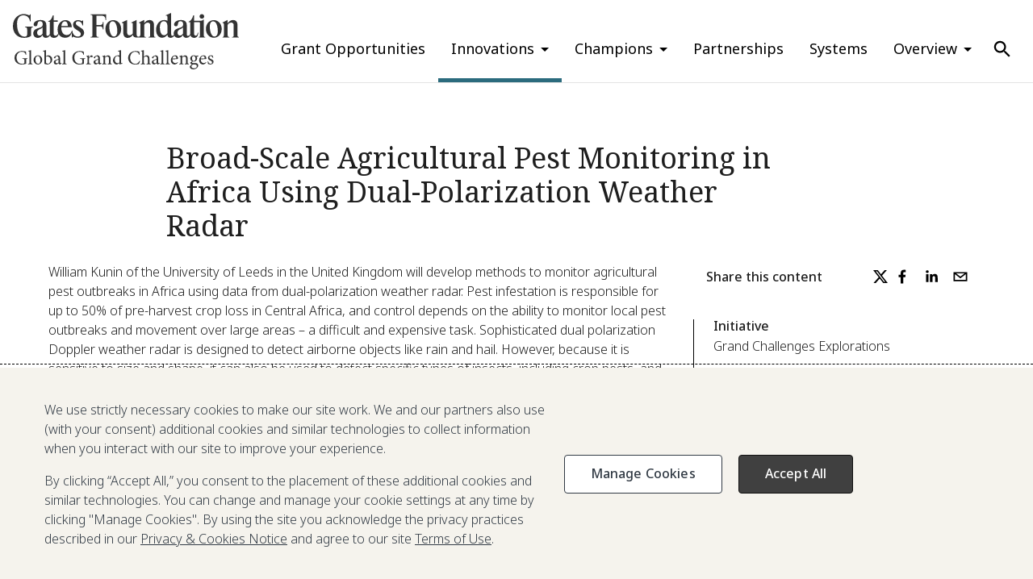

--- FILE ---
content_type: text/html; charset=utf-8
request_url: https://gcgh.grandchallenges.org/grant/broad-scale-agricultural-pest-monitoring-africa-using-dual-polarization-weather-radar
body_size: 22075
content:
<!DOCTYPE html><html lang="en"><head><meta charSet="utf-8"/><script>
    window.process = {
      env: {"JSON_AGG_PATH":"https://drupal.grandchallenges.org/json:agg","HUB_OR_SPOKE":"spoke","DRUPAL_URI":"https://drupal.grandchallenges.org","HUB_HOST":"www.grandchallenges.org","SPOKE_URI":"https://gcgh.grandchallenges.org"}
    };
  </script><meta name="viewport" content="width=device-width, initial-scale=1"/><link rel="preconnect" href="https://fonts.googleapis.com"/><link rel="preconnect" href="https://fonts.gstatic.com" crossorigin="anonymous"/><link rel="icon" type="image/x-icon" href="/favicon.ico"/><link rel="apple-touch-icon" sizes="180x180" href="/apple-touch-icon.png"/><link rel="icon" type="image/png" sizes="32x32" href="/favicon-32x32.png"/><link rel="icon" type="image/png" sizes="16x16" href="/favicon-16x16.png"/><link rel="manifest" href="site.webmanifest"/><title>Broad-Scale Agricultural Pest Monitoring in Africa Using Dual-Polarization Weather Radar</title><meta name="description" content="William Kunin of the University of Leeds in the United Kingdom will develop methods to monitor agricultural pest outbreaks in Africa using data from dual-polarization weather radar. Pest infestation is responsible for up to 50% of pre-harvest crop loss in Central Africa, and control depends on the ability to monitor local pest outbreaks and movement over large areas – a difficult and expensive task. Sophisticated dual polarization Doppler weather radar is designed to detect airborne objects like rain and hail. However, because it is sensitive to size and shape, it can also be used to detect specific types of insects, including crop pests, and algorithms exist to separate the different signals. They will use micro-CT scans to create three-dimensional models of pests common to Rwandan crops and conduct simulations to predict radar data patterns for swarms of particular pests at varying densities. Through collaboration with the Rwandan meteorological service, they will analyze radar data to identify pest outbreaks and their movements across the country. Once established, the methods will be applied across Africa to provide a low-cost, advanced warning system for crop protection."/><meta name="google-site-verification" content="Y_puUu7ecLROc2X37RGLj_aT9Rtm7ym7xPY9E6fTw14"/><meta name="twitter:card" content="summary_large_image"/><meta name="twitter:title" content="Broad-Scale Agricultural Pest Monitoring in Africa Using Dual-Polarization Weather Radar"/><meta name="twitter:description" content="William Kunin of the University of Leeds in the United Kingdom will develop methods to monitor agricultural pest outbreaks in Africa using data from dual-polarization weather radar. Pest infestation is responsible for up to 50% of pre-harvest crop loss in Central Africa, and control depends on the ability to monitor local pest outbreaks and movement over large areas – a difficult and expensive task. Sophisticated dual polarization Doppler weather radar is designed to detect airborne objects like rain and hail. However, because it is sensitive to size and shape, it can also be used to detect specific types of insects, including crop pests, and algorithms exist to separate the different signals. They will use micro-CT scans to create three-dimensional models of pests common to Rwandan crops and conduct simulations to predict radar data patterns for swarms of particular pests at varying densities. Through collaboration with the Rwandan meteorological service, they will analyze radar data to identify pest outbreaks and their movements across the country. Once established, the methods will be applied across Africa to provide a low-cost, advanced warning system for crop protection."/><meta name="twitter:image" content="https://gcgh.grandchallenges.org/sites/default/files/styles/hub_hero_image/public/images/gatesfoundationlogo.jpg?h=67204d73&amp;itok=wZWT4MLY"/><meta name="og:title" content="Broad-Scale Agricultural Pest Monitoring in Africa Using Dual-Polarization Weather Radar"/><meta name="og:type" content="website"/><meta name="og:description" content="William Kunin of the University of Leeds in the United Kingdom will develop methods to monitor agricultural pest outbreaks in Africa using data from dual-polarization weather radar. Pest infestation is responsible for up to 50% of pre-harvest crop loss in Central Africa, and control depends on the ability to monitor local pest outbreaks and movement over large areas – a difficult and expensive task. Sophisticated dual polarization Doppler weather radar is designed to detect airborne objects like rain and hail. However, because it is sensitive to size and shape, it can also be used to detect specific types of insects, including crop pests, and algorithms exist to separate the different signals. They will use micro-CT scans to create three-dimensional models of pests common to Rwandan crops and conduct simulations to predict radar data patterns for swarms of particular pests at varying densities. Through collaboration with the Rwandan meteorological service, they will analyze radar data to identify pest outbreaks and their movements across the country. Once established, the methods will be applied across Africa to provide a low-cost, advanced warning system for crop protection."/><meta name="og:image" content="https://gcgh.grandchallenges.org/sites/default/files/styles/hub_hero_image/public/images/gatesfoundationlogo.jpg?h=67204d73&amp;itok=wZWT4MLY"/><meta name="next-head-count" content="22"/><link rel="preconnect" href="https://fonts.gstatic.com" crossorigin /><noscript data-n-css=""></noscript><script defer="" nomodule="" src="/_next/static/chunks/polyfills-42372ed130431b0a.js"></script><script src="/_next/static/chunks/webpack-7f33813f24d70038.js" defer=""></script><script src="/_next/static/chunks/framework-e952fed463eb8e34.js" defer=""></script><script src="/_next/static/chunks/main-7f8f00d884957b78.js" defer=""></script><script src="/_next/static/chunks/pages/_app-8ad535467e1eff91.js" defer=""></script><script src="/_next/static/chunks/pages/grant/%5Bslug%5D-a944e4a4753f85f4.js" defer=""></script><script src="/_next/static/LvU8QZtrWq51kHwi1IlAN/_buildManifest.js" defer=""></script><script src="/_next/static/LvU8QZtrWq51kHwi1IlAN/_ssgManifest.js" defer=""></script><style data-href="https://fonts.googleapis.com/css2?family=Noto+Sans:ital,wght@0,100..900;1,100..900&family=Noto+Serif:ital,wght@0,100..900;1,100..900&display=swap">@font-face{font-family:'Noto Sans';font-style:italic;font-weight:100;font-stretch:normal;font-display:swap;src:url(https://fonts.gstatic.com/l/font?kit=o-0kIpQlx3QUlC5A4PNr4C5OaxRsfNNlKbCePevHtVtX57DGjDU1QDcf6VQ&skey=10db4434b0359efc&v=v42) format('woff')}@font-face{font-family:'Noto Sans';font-style:italic;font-weight:200;font-stretch:normal;font-display:swap;src:url(https://fonts.gstatic.com/l/font?kit=o-0kIpQlx3QUlC5A4PNr4C5OaxRsfNNlKbCePevHtVtX57DGjDU1QLce6VQ&skey=10db4434b0359efc&v=v42) format('woff')}@font-face{font-family:'Noto Sans';font-style:italic;font-weight:300;font-stretch:normal;font-display:swap;src:url(https://fonts.gstatic.com/l/font?kit=o-0kIpQlx3QUlC5A4PNr4C5OaxRsfNNlKbCePevHtVtX57DGjDU1QGke6VQ&skey=10db4434b0359efc&v=v42) format('woff')}@font-face{font-family:'Noto Sans';font-style:italic;font-weight:400;font-stretch:normal;font-display:swap;src:url(https://fonts.gstatic.com/l/font?kit=o-0kIpQlx3QUlC5A4PNr4C5OaxRsfNNlKbCePevHtVtX57DGjDU1QDce6VQ&skey=10db4434b0359efc&v=v42) format('woff')}@font-face{font-family:'Noto Sans';font-style:italic;font-weight:500;font-stretch:normal;font-display:swap;src:url(https://fonts.gstatic.com/l/font?kit=o-0kIpQlx3QUlC5A4PNr4C5OaxRsfNNlKbCePevHtVtX57DGjDU1QAUe6VQ&skey=10db4434b0359efc&v=v42) format('woff')}@font-face{font-family:'Noto Sans';font-style:italic;font-weight:600;font-stretch:normal;font-display:swap;src:url(https://fonts.gstatic.com/l/font?kit=o-0kIpQlx3QUlC5A4PNr4C5OaxRsfNNlKbCePevHtVtX57DGjDU1QOkZ6VQ&skey=10db4434b0359efc&v=v42) format('woff')}@font-face{font-family:'Noto Sans';font-style:italic;font-weight:700;font-stretch:normal;font-display:swap;src:url(https://fonts.gstatic.com/l/font?kit=o-0kIpQlx3QUlC5A4PNr4C5OaxRsfNNlKbCePevHtVtX57DGjDU1QNAZ6VQ&skey=10db4434b0359efc&v=v42) format('woff')}@font-face{font-family:'Noto Sans';font-style:italic;font-weight:800;font-stretch:normal;font-display:swap;src:url(https://fonts.gstatic.com/l/font?kit=o-0kIpQlx3QUlC5A4PNr4C5OaxRsfNNlKbCePevHtVtX57DGjDU1QLcZ6VQ&skey=10db4434b0359efc&v=v42) format('woff')}@font-face{font-family:'Noto Sans';font-style:italic;font-weight:900;font-stretch:normal;font-display:swap;src:url(https://fonts.gstatic.com/l/font?kit=o-0kIpQlx3QUlC5A4PNr4C5OaxRsfNNlKbCePevHtVtX57DGjDU1QJ4Z6VQ&skey=10db4434b0359efc&v=v42) format('woff')}@font-face{font-family:'Noto Sans';font-style:normal;font-weight:100;font-stretch:normal;font-display:swap;src:url(https://fonts.gstatic.com/l/font?kit=o-0mIpQlx3QUlC5A4PNB6Ryti20_6n1iPHjcz6L1SoM-jCpoiyD9At9e&skey=2b960fe17823056f&v=v42) format('woff')}@font-face{font-family:'Noto Sans';font-style:normal;font-weight:200;font-stretch:normal;font-display:swap;src:url(https://fonts.gstatic.com/l/font?kit=o-0mIpQlx3QUlC5A4PNB6Ryti20_6n1iPHjcz6L1SoM-jCpoiyB9A99e&skey=2b960fe17823056f&v=v42) format('woff')}@font-face{font-family:'Noto Sans';font-style:normal;font-weight:300;font-stretch:normal;font-display:swap;src:url(https://fonts.gstatic.com/l/font?kit=o-0mIpQlx3QUlC5A4PNB6Ryti20_6n1iPHjcz6L1SoM-jCpoiyCjA99e&skey=2b960fe17823056f&v=v42) format('woff')}@font-face{font-family:'Noto Sans';font-style:normal;font-weight:400;font-stretch:normal;font-display:swap;src:url(https://fonts.gstatic.com/l/font?kit=o-0mIpQlx3QUlC5A4PNB6Ryti20_6n1iPHjcz6L1SoM-jCpoiyD9A99e&skey=2b960fe17823056f&v=v42) format('woff')}@font-face{font-family:'Noto Sans';font-style:normal;font-weight:500;font-stretch:normal;font-display:swap;src:url(https://fonts.gstatic.com/l/font?kit=o-0mIpQlx3QUlC5A4PNB6Ryti20_6n1iPHjcz6L1SoM-jCpoiyDPA99e&skey=2b960fe17823056f&v=v42) format('woff')}@font-face{font-family:'Noto Sans';font-style:normal;font-weight:600;font-stretch:normal;font-display:swap;src:url(https://fonts.gstatic.com/l/font?kit=o-0mIpQlx3QUlC5A4PNB6Ryti20_6n1iPHjcz6L1SoM-jCpoiyAjBN9e&skey=2b960fe17823056f&v=v42) format('woff')}@font-face{font-family:'Noto Sans';font-style:normal;font-weight:700;font-stretch:normal;font-display:swap;src:url(https://fonts.gstatic.com/l/font?kit=o-0mIpQlx3QUlC5A4PNB6Ryti20_6n1iPHjcz6L1SoM-jCpoiyAaBN9e&skey=2b960fe17823056f&v=v42) format('woff')}@font-face{font-family:'Noto Sans';font-style:normal;font-weight:800;font-stretch:normal;font-display:swap;src:url(https://fonts.gstatic.com/l/font?kit=o-0mIpQlx3QUlC5A4PNB6Ryti20_6n1iPHjcz6L1SoM-jCpoiyB9BN9e&skey=2b960fe17823056f&v=v42) format('woff')}@font-face{font-family:'Noto Sans';font-style:normal;font-weight:900;font-stretch:normal;font-display:swap;src:url(https://fonts.gstatic.com/l/font?kit=o-0mIpQlx3QUlC5A4PNB6Ryti20_6n1iPHjcz6L1SoM-jCpoiyBUBN9e&skey=2b960fe17823056f&v=v42) format('woff')}@font-face{font-family:'Noto Serif';font-style:italic;font-weight:100;font-stretch:normal;font-display:swap;src:url(https://fonts.gstatic.com/l/font?kit=ga6saw1J5X9T9RW6j9bNfFIMZhhWnFTyNZIQD1-_FXP0RgnaOg9MYBNLgscM&skey=39fc6d597fb39b7e&v=v33) format('woff')}@font-face{font-family:'Noto Serif';font-style:italic;font-weight:200;font-stretch:normal;font-display:swap;src:url(https://fonts.gstatic.com/l/font?kit=ga6saw1J5X9T9RW6j9bNfFIMZhhWnFTyNZIQD1-_FXP0RgnaOg9MYBPLg8cM&skey=39fc6d597fb39b7e&v=v33) format('woff')}@font-face{font-family:'Noto Serif';font-style:italic;font-weight:300;font-stretch:normal;font-display:swap;src:url(https://fonts.gstatic.com/l/font?kit=ga6saw1J5X9T9RW6j9bNfFIMZhhWnFTyNZIQD1-_FXP0RgnaOg9MYBMVg8cM&skey=39fc6d597fb39b7e&v=v33) format('woff')}@font-face{font-family:'Noto Serif';font-style:italic;font-weight:400;font-stretch:normal;font-display:swap;src:url(https://fonts.gstatic.com/l/font?kit=ga6saw1J5X9T9RW6j9bNfFIMZhhWnFTyNZIQD1-_FXP0RgnaOg9MYBNLg8cM&skey=39fc6d597fb39b7e&v=v33) format('woff')}@font-face{font-family:'Noto Serif';font-style:italic;font-weight:500;font-stretch:normal;font-display:swap;src:url(https://fonts.gstatic.com/l/font?kit=ga6saw1J5X9T9RW6j9bNfFIMZhhWnFTyNZIQD1-_FXP0RgnaOg9MYBN5g8cM&skey=39fc6d597fb39b7e&v=v33) format('woff')}@font-face{font-family:'Noto Serif';font-style:italic;font-weight:600;font-stretch:normal;font-display:swap;src:url(https://fonts.gstatic.com/l/font?kit=ga6saw1J5X9T9RW6j9bNfFIMZhhWnFTyNZIQD1-_FXP0RgnaOg9MYBOVhMcM&skey=39fc6d597fb39b7e&v=v33) format('woff')}@font-face{font-family:'Noto Serif';font-style:italic;font-weight:700;font-stretch:normal;font-display:swap;src:url(https://fonts.gstatic.com/l/font?kit=ga6saw1J5X9T9RW6j9bNfFIMZhhWnFTyNZIQD1-_FXP0RgnaOg9MYBOshMcM&skey=39fc6d597fb39b7e&v=v33) format('woff')}@font-face{font-family:'Noto Serif';font-style:italic;font-weight:800;font-stretch:normal;font-display:swap;src:url(https://fonts.gstatic.com/l/font?kit=ga6saw1J5X9T9RW6j9bNfFIMZhhWnFTyNZIQD1-_FXP0RgnaOg9MYBPLhMcM&skey=39fc6d597fb39b7e&v=v33) format('woff')}@font-face{font-family:'Noto Serif';font-style:italic;font-weight:900;font-stretch:normal;font-display:swap;src:url(https://fonts.gstatic.com/l/font?kit=ga6saw1J5X9T9RW6j9bNfFIMZhhWnFTyNZIQD1-_FXP0RgnaOg9MYBPihMcM&skey=39fc6d597fb39b7e&v=v33) format('woff')}@font-face{font-family:'Noto Serif';font-style:normal;font-weight:100;font-stretch:normal;font-display:swap;src:url(https://fonts.gstatic.com/l/font?kit=ga6iaw1J5X9T9RW6j9bNVls-hfgvz8JcMofYTa32J4wsL2JAlAhZqFGjww&skey=ff3f102bd67fc93c&v=v33) format('woff')}@font-face{font-family:'Noto Serif';font-style:normal;font-weight:200;font-stretch:normal;font-display:swap;src:url(https://fonts.gstatic.com/l/font?kit=ga6iaw1J5X9T9RW6j9bNVls-hfgvz8JcMofYTa32J4wsL2JAlAhZKFCjww&skey=ff3f102bd67fc93c&v=v33) format('woff')}@font-face{font-family:'Noto Serif';font-style:normal;font-weight:300;font-stretch:normal;font-display:swap;src:url(https://fonts.gstatic.com/l/font?kit=ga6iaw1J5X9T9RW6j9bNVls-hfgvz8JcMofYTa32J4wsL2JAlAhZ9lCjww&skey=ff3f102bd67fc93c&v=v33) format('woff')}@font-face{font-family:'Noto Serif';font-style:normal;font-weight:400;font-stretch:normal;font-display:swap;src:url(https://fonts.gstatic.com/l/font?kit=ga6iaw1J5X9T9RW6j9bNVls-hfgvz8JcMofYTa32J4wsL2JAlAhZqFCjww&skey=ff3f102bd67fc93c&v=v33) format('woff')}@font-face{font-family:'Noto Serif';font-style:normal;font-weight:500;font-stretch:normal;font-display:swap;src:url(https://fonts.gstatic.com/l/font?kit=ga6iaw1J5X9T9RW6j9bNVls-hfgvz8JcMofYTa32J4wsL2JAlAhZmlCjww&skey=ff3f102bd67fc93c&v=v33) format('woff')}@font-face{font-family:'Noto Serif';font-style:normal;font-weight:600;font-stretch:normal;font-display:swap;src:url(https://fonts.gstatic.com/l/font?kit=ga6iaw1J5X9T9RW6j9bNVls-hfgvz8JcMofYTa32J4wsL2JAlAhZdlejww&skey=ff3f102bd67fc93c&v=v33) format('woff')}@font-face{font-family:'Noto Serif';font-style:normal;font-weight:700;font-stretch:normal;font-display:swap;src:url(https://fonts.gstatic.com/l/font?kit=ga6iaw1J5X9T9RW6j9bNVls-hfgvz8JcMofYTa32J4wsL2JAlAhZT1ejww&skey=ff3f102bd67fc93c&v=v33) format('woff')}@font-face{font-family:'Noto Serif';font-style:normal;font-weight:800;font-stretch:normal;font-display:swap;src:url(https://fonts.gstatic.com/l/font?kit=ga6iaw1J5X9T9RW6j9bNVls-hfgvz8JcMofYTa32J4wsL2JAlAhZKFejww&skey=ff3f102bd67fc93c&v=v33) format('woff')}@font-face{font-family:'Noto Serif';font-style:normal;font-weight:900;font-stretch:normal;font-display:swap;src:url(https://fonts.gstatic.com/l/font?kit=ga6iaw1J5X9T9RW6j9bNVls-hfgvz8JcMofYTa32J4wsL2JAlAhZAVejww&skey=ff3f102bd67fc93c&v=v33) format('woff')}@font-face{font-family:'Noto Sans';font-style:italic;font-weight:100 900;font-stretch:100%;font-display:swap;src:url(https://fonts.gstatic.com/s/notosans/v42/o-0ZIpQlx3QUlC5A4PNr4C5OaxRsfNNlKbCePevttHOmHS91ixg0.woff2) format('woff2');unicode-range:U+0460-052F,U+1C80-1C8A,U+20B4,U+2DE0-2DFF,U+A640-A69F,U+FE2E-FE2F}@font-face{font-family:'Noto Sans';font-style:italic;font-weight:100 900;font-stretch:100%;font-display:swap;src:url(https://fonts.gstatic.com/s/notosans/v42/o-0ZIpQlx3QUlC5A4PNr4C5OaxRsfNNlKbCePevtvXOmHS91ixg0.woff2) format('woff2');unicode-range:U+0301,U+0400-045F,U+0490-0491,U+04B0-04B1,U+2116}@font-face{font-family:'Noto Sans';font-style:italic;font-weight:100 900;font-stretch:100%;font-display:swap;src:url(https://fonts.gstatic.com/s/notosans/v42/o-0ZIpQlx3QUlC5A4PNr4C5OaxRsfNNlKbCePevtuHOmHS91ixg0.woff2) format('woff2');unicode-range:U+0900-097F,U+1CD0-1CF9,U+200C-200D,U+20A8,U+20B9,U+20F0,U+25CC,U+A830-A839,U+A8E0-A8FF,U+11B00-11B09}@font-face{font-family:'Noto Sans';font-style:italic;font-weight:100 900;font-stretch:100%;font-display:swap;src:url(https://fonts.gstatic.com/s/notosans/v42/o-0ZIpQlx3QUlC5A4PNr4C5OaxRsfNNlKbCePevttXOmHS91ixg0.woff2) format('woff2');unicode-range:U+1F00-1FFF}@font-face{font-family:'Noto Sans';font-style:italic;font-weight:100 900;font-stretch:100%;font-display:swap;src:url(https://fonts.gstatic.com/s/notosans/v42/o-0ZIpQlx3QUlC5A4PNr4C5OaxRsfNNlKbCePevtunOmHS91ixg0.woff2) format('woff2');unicode-range:U+0370-0377,U+037A-037F,U+0384-038A,U+038C,U+038E-03A1,U+03A3-03FF}@font-face{font-family:'Noto Sans';font-style:italic;font-weight:100 900;font-stretch:100%;font-display:swap;src:url(https://fonts.gstatic.com/s/notosans/v42/o-0ZIpQlx3QUlC5A4PNr4C5OaxRsfNNlKbCePevttnOmHS91ixg0.woff2) format('woff2');unicode-range:U+0102-0103,U+0110-0111,U+0128-0129,U+0168-0169,U+01A0-01A1,U+01AF-01B0,U+0300-0301,U+0303-0304,U+0308-0309,U+0323,U+0329,U+1EA0-1EF9,U+20AB}@font-face{font-family:'Noto Sans';font-style:italic;font-weight:100 900;font-stretch:100%;font-display:swap;src:url(https://fonts.gstatic.com/s/notosans/v42/o-0ZIpQlx3QUlC5A4PNr4C5OaxRsfNNlKbCePevtt3OmHS91ixg0.woff2) format('woff2');unicode-range:U+0100-02BA,U+02BD-02C5,U+02C7-02CC,U+02CE-02D7,U+02DD-02FF,U+0304,U+0308,U+0329,U+1D00-1DBF,U+1E00-1E9F,U+1EF2-1EFF,U+2020,U+20A0-20AB,U+20AD-20C0,U+2113,U+2C60-2C7F,U+A720-A7FF}@font-face{font-family:'Noto Sans';font-style:italic;font-weight:100 900;font-stretch:100%;font-display:swap;src:url(https://fonts.gstatic.com/s/notosans/v42/o-0ZIpQlx3QUlC5A4PNr4C5OaxRsfNNlKbCePevtuXOmHS91iw.woff2) format('woff2');unicode-range:U+0000-00FF,U+0131,U+0152-0153,U+02BB-02BC,U+02C6,U+02DA,U+02DC,U+0304,U+0308,U+0329,U+2000-206F,U+20AC,U+2122,U+2191,U+2193,U+2212,U+2215,U+FEFF,U+FFFD}@font-face{font-family:'Noto Sans';font-style:normal;font-weight:100 900;font-stretch:100%;font-display:swap;src:url(https://fonts.gstatic.com/s/notosans/v42/o-0bIpQlx3QUlC5A4PNB6Ryti20_6n1iPHjc5aPdu3mhPy1Fig.woff2) format('woff2');unicode-range:U+0460-052F,U+1C80-1C8A,U+20B4,U+2DE0-2DFF,U+A640-A69F,U+FE2E-FE2F}@font-face{font-family:'Noto Sans';font-style:normal;font-weight:100 900;font-stretch:100%;font-display:swap;src:url(https://fonts.gstatic.com/s/notosans/v42/o-0bIpQlx3QUlC5A4PNB6Ryti20_6n1iPHjc5ardu3mhPy1Fig.woff2) format('woff2');unicode-range:U+0301,U+0400-045F,U+0490-0491,U+04B0-04B1,U+2116}@font-face{font-family:'Noto Sans';font-style:normal;font-weight:100 900;font-stretch:100%;font-display:swap;src:url(https://fonts.gstatic.com/s/notosans/v42/o-0bIpQlx3QUlC5A4PNB6Ryti20_6n1iPHjc5a_du3mhPy1Fig.woff2) format('woff2');unicode-range:U+0900-097F,U+1CD0-1CF9,U+200C-200D,U+20A8,U+20B9,U+20F0,U+25CC,U+A830-A839,U+A8E0-A8FF,U+11B00-11B09}@font-face{font-family:'Noto Sans';font-style:normal;font-weight:100 900;font-stretch:100%;font-display:swap;src:url(https://fonts.gstatic.com/s/notosans/v42/o-0bIpQlx3QUlC5A4PNB6Ryti20_6n1iPHjc5aLdu3mhPy1Fig.woff2) format('woff2');unicode-range:U+1F00-1FFF}@font-face{font-family:'Noto Sans';font-style:normal;font-weight:100 900;font-stretch:100%;font-display:swap;src:url(https://fonts.gstatic.com/s/notosans/v42/o-0bIpQlx3QUlC5A4PNB6Ryti20_6n1iPHjc5a3du3mhPy1Fig.woff2) format('woff2');unicode-range:U+0370-0377,U+037A-037F,U+0384-038A,U+038C,U+038E-03A1,U+03A3-03FF}@font-face{font-family:'Noto Sans';font-style:normal;font-weight:100 900;font-stretch:100%;font-display:swap;src:url(https://fonts.gstatic.com/s/notosans/v42/o-0bIpQlx3QUlC5A4PNB6Ryti20_6n1iPHjc5aHdu3mhPy1Fig.woff2) format('woff2');unicode-range:U+0102-0103,U+0110-0111,U+0128-0129,U+0168-0169,U+01A0-01A1,U+01AF-01B0,U+0300-0301,U+0303-0304,U+0308-0309,U+0323,U+0329,U+1EA0-1EF9,U+20AB}@font-face{font-family:'Noto Sans';font-style:normal;font-weight:100 900;font-stretch:100%;font-display:swap;src:url(https://fonts.gstatic.com/s/notosans/v42/o-0bIpQlx3QUlC5A4PNB6Ryti20_6n1iPHjc5aDdu3mhPy1Fig.woff2) format('woff2');unicode-range:U+0100-02BA,U+02BD-02C5,U+02C7-02CC,U+02CE-02D7,U+02DD-02FF,U+0304,U+0308,U+0329,U+1D00-1DBF,U+1E00-1E9F,U+1EF2-1EFF,U+2020,U+20A0-20AB,U+20AD-20C0,U+2113,U+2C60-2C7F,U+A720-A7FF}@font-face{font-family:'Noto Sans';font-style:normal;font-weight:100 900;font-stretch:100%;font-display:swap;src:url(https://fonts.gstatic.com/s/notosans/v42/o-0bIpQlx3QUlC5A4PNB6Ryti20_6n1iPHjc5a7du3mhPy0.woff2) format('woff2');unicode-range:U+0000-00FF,U+0131,U+0152-0153,U+02BB-02BC,U+02C6,U+02DA,U+02DC,U+0304,U+0308,U+0329,U+2000-206F,U+20AC,U+2122,U+2191,U+2193,U+2212,U+2215,U+FEFF,U+FFFD}@font-face{font-family:'Noto Serif';font-style:italic;font-weight:100 900;font-stretch:100%;font-display:swap;src:url(https://fonts.gstatic.com/s/notoserif/v33/ga6faw1J5X9T9RW6j9bNfFIMZhhWnFTyNZIQD1-_P3Lct_NFiQhhYQ.woff2) format('woff2');unicode-range:U+0460-052F,U+1C80-1C8A,U+20B4,U+2DE0-2DFF,U+A640-A69F,U+FE2E-FE2F}@font-face{font-family:'Noto Serif';font-style:italic;font-weight:100 900;font-stretch:100%;font-display:swap;src:url(https://fonts.gstatic.com/s/notoserif/v33/ga6faw1J5X9T9RW6j9bNfFIMZhhWnFTyNZIQD1-_P3vct_NFiQhhYQ.woff2) format('woff2');unicode-range:U+0301,U+0400-045F,U+0490-0491,U+04B0-04B1,U+2116}@font-face{font-family:'Noto Serif';font-style:italic;font-weight:100 900;font-stretch:100%;font-display:swap;src:url(https://fonts.gstatic.com/s/notoserif/v33/ga6faw1J5X9T9RW6j9bNfFIMZhhWnFTyNZIQD1-_P3Pct_NFiQhhYQ.woff2) format('woff2');unicode-range:U+1F00-1FFF}@font-face{font-family:'Noto Serif';font-style:italic;font-weight:100 900;font-stretch:100%;font-display:swap;src:url(https://fonts.gstatic.com/s/notoserif/v33/ga6faw1J5X9T9RW6j9bNfFIMZhhWnFTyNZIQD1-_P3zct_NFiQhhYQ.woff2) format('woff2');unicode-range:U+0370-0377,U+037A-037F,U+0384-038A,U+038C,U+038E-03A1,U+03A3-03FF}@font-face{font-family:'Noto Serif';font-style:italic;font-weight:100 900;font-stretch:100%;font-display:swap;src:url(https://fonts.gstatic.com/s/notoserif/v33/ga6faw1J5X9T9RW6j9bNfFIMZhhWnFTyNZIQD1-_PwPct_NFiQhhYQ.woff2) format('woff2');unicode-range:U+0302-0303,U+0305,U+0307-0308,U+0310,U+0312,U+0315,U+031A,U+0326-0327,U+032C,U+032F-0330,U+0332-0333,U+0338,U+033A,U+0346,U+034D,U+0391-03A1,U+03A3-03A9,U+03B1-03C9,U+03D1,U+03D5-03D6,U+03F0-03F1,U+03F4-03F5,U+2016-2017,U+2034-2038,U+203C,U+2040,U+2043,U+2047,U+2050,U+2057,U+205F,U+2070-2071,U+2074-208E,U+2090-209C,U+20D0-20DC,U+20E1,U+20E5-20EF,U+2100-2112,U+2114-2115,U+2117-2121,U+2123-214F,U+2190,U+2192,U+2194-21AE,U+21B0-21E5,U+21F1-21F2,U+21F4-2211,U+2213-2214,U+2216-22FF,U+2308-230B,U+2310,U+2319,U+231C-2321,U+2336-237A,U+237C,U+2395,U+239B-23B7,U+23D0,U+23DC-23E1,U+2474-2475,U+25AF,U+25B3,U+25B7,U+25BD,U+25C1,U+25CA,U+25CC,U+25FB,U+266D-266F,U+27C0-27FF,U+2900-2AFF,U+2B0E-2B11,U+2B30-2B4C,U+2BFE,U+3030,U+FF5B,U+FF5D,U+1D400-1D7FF,U+1EE00-1EEFF}@font-face{font-family:'Noto Serif';font-style:italic;font-weight:100 900;font-stretch:100%;font-display:swap;src:url(https://fonts.gstatic.com/s/notoserif/v33/ga6faw1J5X9T9RW6j9bNfFIMZhhWnFTyNZIQD1-_P3Dct_NFiQhhYQ.woff2) format('woff2');unicode-range:U+0102-0103,U+0110-0111,U+0128-0129,U+0168-0169,U+01A0-01A1,U+01AF-01B0,U+0300-0301,U+0303-0304,U+0308-0309,U+0323,U+0329,U+1EA0-1EF9,U+20AB}@font-face{font-family:'Noto Serif';font-style:italic;font-weight:100 900;font-stretch:100%;font-display:swap;src:url(https://fonts.gstatic.com/s/notoserif/v33/ga6faw1J5X9T9RW6j9bNfFIMZhhWnFTyNZIQD1-_P3Hct_NFiQhhYQ.woff2) format('woff2');unicode-range:U+0100-02BA,U+02BD-02C5,U+02C7-02CC,U+02CE-02D7,U+02DD-02FF,U+0304,U+0308,U+0329,U+1D00-1DBF,U+1E00-1E9F,U+1EF2-1EFF,U+2020,U+20A0-20AB,U+20AD-20C0,U+2113,U+2C60-2C7F,U+A720-A7FF}@font-face{font-family:'Noto Serif';font-style:italic;font-weight:100 900;font-stretch:100%;font-display:swap;src:url(https://fonts.gstatic.com/s/notoserif/v33/ga6faw1J5X9T9RW6j9bNfFIMZhhWnFTyNZIQD1-_P3_ct_NFiQg.woff2) format('woff2');unicode-range:U+0000-00FF,U+0131,U+0152-0153,U+02BB-02BC,U+02C6,U+02DA,U+02DC,U+0304,U+0308,U+0329,U+2000-206F,U+20AC,U+2122,U+2191,U+2193,U+2212,U+2215,U+FEFF,U+FFFD}@font-face{font-family:'Noto Serif';font-style:normal;font-weight:100 900;font-stretch:100%;font-display:swap;src:url(https://fonts.gstatic.com/s/notoserif/v33/ga6daw1J5X9T9RW6j9bNVls-hfgvz8JcMofYTYf3D33WsNFHuQk.woff2) format('woff2');unicode-range:U+0460-052F,U+1C80-1C8A,U+20B4,U+2DE0-2DFF,U+A640-A69F,U+FE2E-FE2F}@font-face{font-family:'Noto Serif';font-style:normal;font-weight:100 900;font-stretch:100%;font-display:swap;src:url(https://fonts.gstatic.com/s/notoserif/v33/ga6daw1J5X9T9RW6j9bNVls-hfgvz8JcMofYTYf-D33WsNFHuQk.woff2) format('woff2');unicode-range:U+0301,U+0400-045F,U+0490-0491,U+04B0-04B1,U+2116}@font-face{font-family:'Noto Serif';font-style:normal;font-weight:100 900;font-stretch:100%;font-display:swap;src:url(https://fonts.gstatic.com/s/notoserif/v33/ga6daw1J5X9T9RW6j9bNVls-hfgvz8JcMofYTYf2D33WsNFHuQk.woff2) format('woff2');unicode-range:U+1F00-1FFF}@font-face{font-family:'Noto Serif';font-style:normal;font-weight:100 900;font-stretch:100%;font-display:swap;src:url(https://fonts.gstatic.com/s/notoserif/v33/ga6daw1J5X9T9RW6j9bNVls-hfgvz8JcMofYTYf5D33WsNFHuQk.woff2) format('woff2');unicode-range:U+0370-0377,U+037A-037F,U+0384-038A,U+038C,U+038E-03A1,U+03A3-03FF}@font-face{font-family:'Noto Serif';font-style:normal;font-weight:100 900;font-stretch:100%;font-display:swap;src:url(https://fonts.gstatic.com/s/notoserif/v33/ga6daw1J5X9T9RW6j9bNVls-hfgvz8JcMofYTYeGD33WsNFHuQk.woff2) format('woff2');unicode-range:U+0302-0303,U+0305,U+0307-0308,U+0310,U+0312,U+0315,U+031A,U+0326-0327,U+032C,U+032F-0330,U+0332-0333,U+0338,U+033A,U+0346,U+034D,U+0391-03A1,U+03A3-03A9,U+03B1-03C9,U+03D1,U+03D5-03D6,U+03F0-03F1,U+03F4-03F5,U+2016-2017,U+2034-2038,U+203C,U+2040,U+2043,U+2047,U+2050,U+2057,U+205F,U+2070-2071,U+2074-208E,U+2090-209C,U+20D0-20DC,U+20E1,U+20E5-20EF,U+2100-2112,U+2114-2115,U+2117-2121,U+2123-214F,U+2190,U+2192,U+2194-21AE,U+21B0-21E5,U+21F1-21F2,U+21F4-2211,U+2213-2214,U+2216-22FF,U+2308-230B,U+2310,U+2319,U+231C-2321,U+2336-237A,U+237C,U+2395,U+239B-23B7,U+23D0,U+23DC-23E1,U+2474-2475,U+25AF,U+25B3,U+25B7,U+25BD,U+25C1,U+25CA,U+25CC,U+25FB,U+266D-266F,U+27C0-27FF,U+2900-2AFF,U+2B0E-2B11,U+2B30-2B4C,U+2BFE,U+3030,U+FF5B,U+FF5D,U+1D400-1D7FF,U+1EE00-1EEFF}@font-face{font-family:'Noto Serif';font-style:normal;font-weight:100 900;font-stretch:100%;font-display:swap;src:url(https://fonts.gstatic.com/s/notoserif/v33/ga6daw1J5X9T9RW6j9bNVls-hfgvz8JcMofYTYf1D33WsNFHuQk.woff2) format('woff2');unicode-range:U+0102-0103,U+0110-0111,U+0128-0129,U+0168-0169,U+01A0-01A1,U+01AF-01B0,U+0300-0301,U+0303-0304,U+0308-0309,U+0323,U+0329,U+1EA0-1EF9,U+20AB}@font-face{font-family:'Noto Serif';font-style:normal;font-weight:100 900;font-stretch:100%;font-display:swap;src:url(https://fonts.gstatic.com/s/notoserif/v33/ga6daw1J5X9T9RW6j9bNVls-hfgvz8JcMofYTYf0D33WsNFHuQk.woff2) format('woff2');unicode-range:U+0100-02BA,U+02BD-02C5,U+02C7-02CC,U+02CE-02D7,U+02DD-02FF,U+0304,U+0308,U+0329,U+1D00-1DBF,U+1E00-1E9F,U+1EF2-1EFF,U+2020,U+20A0-20AB,U+20AD-20C0,U+2113,U+2C60-2C7F,U+A720-A7FF}@font-face{font-family:'Noto Serif';font-style:normal;font-weight:100 900;font-stretch:100%;font-display:swap;src:url(https://fonts.gstatic.com/s/notoserif/v33/ga6daw1J5X9T9RW6j9bNVls-hfgvz8JcMofYTYf6D33WsNFH.woff2) format('woff2');unicode-range:U+0000-00FF,U+0131,U+0152-0153,U+02BB-02BC,U+02C6,U+02DA,U+02DC,U+0304,U+0308,U+0329,U+2000-206F,U+20AC,U+2122,U+2191,U+2193,U+2212,U+2215,U+FEFF,U+FFFD}</style></head><style data-emotion="css 11iah3e">.css-11iah3e.modal-open{overflow:hidden!important;}</style><body style="overflow-x:hidden" class="css-11iah3e efh2bkb0"><div id="__next"><style data-emotion="css-global 1r4op77">html,body{height:100%;margin:0;}@media print{html,body{height:auto;}}html{-moz-osx-font-smoothing:grayscale;-webkit-font-smoothing:antialiased;box-sizing:border-box;color:#1e1e1e;font-family:Barlow,sans-serif;font-feature-settings:'kern';font-size:100%;text-rendering:optimizeLegibility;}html [type='button']{-webkit-appearance:none;-moz-appearance:none;-ms-appearance:none;appearance:none;}@media print{html{font-size:90%!important;}}*,*::before,*::after{box-sizing:inherit;}body{font-size:1rem;line-height:1.45;}@media screen and (min-width:768px){body{font-size:1.125rem;}}@media print{body{font-size:1.125rem!important;}}a{color:#2B6B7D;-webkit-text-decoration:underline;text-decoration:underline;}a.footnote{color:#067fa2;font-weight:700;-webkit-text-decoration:none;text-decoration:none;}a:hover,a:focus{-webkit-text-decoration:none;text-decoration:none;}a:focus{outline:1px solid #2B6B7D;}abbr{border-bottom:1px dotted;}abbr[title]{-webkit-text-decoration:none;text-decoration:none;}em{font-style:italic;}strong,b{font-weight:700;}p{margin:0 0 24px;}small{font-size:0.7em;}sub,sup{font-size:75%;line-height:0;margin-bottom:0;position:relative;vertical-align:baseline;}sup{top:-0.5em;}sub{bottom:-0.25em;}ol,ul{margin-top:0;margin-bottom:1.5rem;}ol ol,ul ol,ol ul,ul ul{margin-bottom:0;}h1,h2,h3,h4,h5{margin-top:0;}h1 >a,h2 >a,h3 >a,h4 >a,h5 >a{-webkit-text-decoration:none;text-decoration:none;}h1 >a:hover,h2 >a:hover,h3 >a:hover,h4 >a:hover,h5 >a:hover,h1 >a:focus,h2 >a:focus,h3 >a:focus,h4 >a:focus,h5 >a:focus{-webkit-text-decoration:underline;text-decoration:underline;}.responsive-table{margin-bottom:1rem;overflow-x:auto;}.responsive-table table{margin-bottom:0;}table{border-collapse:collapse;border-spacing:0;font-size:1rem;margin-bottom:1rem;max-width:100%;width:100%;}table caption{font-family:Barlow,sans-serif;font-size:0.875rem;}td{text-align:left;padding:0.5rem;border:1px solid #dce1e3;vertical-align:top;}thead td{border-bottom:2px solid #2B6B7D;}th{text-align:left;padding:0.5rem;border-bottom:2px solid #2B6B7D;}main{display:block;}img{display:block;max-width:100%;}hr{box-sizing:content-box;height:0;overflow:visible;border-top:1px solid #dce1e3;border-width:1px 0 0;}button,input,optgroup,select,textarea{font-family:inherit;font-size:100%;line-height:1.15;margin:0;}button,input{overflow:visible;}button,select{text-transform:none;}button,[type='button'],[type='reset'],[type='submit']{-webkit-appearance:button;}button:focus,[type='button']:focus,[type='reset']:focus,[type='submit']:focus{outline:1px dotted #717171;}button::-moz-focus-inner,[type='button']::-moz-focus-inner,[type='reset']::-moz-focus-inner,[type='submit']::-moz-focus-inner{border-style:none;padding:0;}button:-moz-focusring,[type='button']:-moz-focusring,[type='reset']:-moz-focusring,[type='submit']:-moz-focusring{outline:1px dotted #717171;}[type='search']{-webkit-appearance:textfield;outline-offset:-2px;}[type='search']::-webkit-search-decoration{-webkit-appearance:none;}@media print{@page{margin:0.5cm;}}.clearfix::after{clear:both;content:'';display:table;}.overflow-x{overflow-x:auto;width:100%;}.text-columns{padding:0;list-style-type:none;-webkit-column-width:30ch;column-width:30ch;}.text-align-center{text-align:center;}.text-align-right{text-align:right;}.text-align-justified{text-justify:auto;}.highlight{margin-bottom:1.5rem;padding:3rem 3.5rem;background:#F5F3ED;color:#000;font-family:Noto Sans,Noto Sans,sans-serif;font-size:1rem;line-height:1.5;}.highlight a{color:#2B6B7D;}.callout{text-align:center;font-family:Barlow;font-weight:500;font-size:1.25rem;line-height:1.2;margin:1rem 15%;border-top:2px dashed #06485A;border-bottom:2px dashed #06485A;padding-top:.5rem;padding-bottom:1rem;}.three-columns{-webkit-column-count:3;column-count:3;-webkit-column-gap:1rem;column-gap:1rem;}@media print{.ot-floating-button{display:none;}}</style><style data-emotion="css 1d2jmjl">.css-1d2jmjl{display:-ms-grid;display:grid;}@media screen and (min-width: 0){.css-1d2jmjl{-ms-grid-columns:100%;-ms-grid-rows:auto minmax(25vh, 1fr) auto;grid-template-columns:100%;grid-template-rows:auto minmax(25vh, 1fr) auto;}}@media print{.css-1d2jmjl{display:block;}}</style><div class="css-1d2jmjl e8wyiw80"><style data-emotion="css 1roxfj2">@media screen and (min-width: 0){.css-1roxfj2{-ms-grid-column:auto;-ms-grid-column-span:auto;-ms-grid-row:1;-ms-grid-row-span:1;grid-area:1/auto/2/auto;padding-left:0;padding-right:0;}}</style><div class="css-1roxfj2 ewhney30"><style data-emotion="css 15bstyc">.css-15bstyc{background-color:#fff;margin:1rem auto;max-width:1422px;padding:0.25rem 0 0;position:relative;}@media screen and (min-width: 768px){.css-15bstyc{border-bottom:1px solid #E3E3E3;margin:0 auto 3.5rem;padding:1rem 0 0;}.css-15bstyc::before{border-radius:100%;bottom:0;content:'';display:block;height:60%;left:10%;position:absolute;opacity:0.35;width:80%;z-index:-1;}}@media print{.css-15bstyc{display:none;}}</style><header class="css-15bstyc ekihbt4"><style data-emotion="css 1sm9rel">.css-1sm9rel{margin:0 auto;padding:0 1rem;width:100%;}@media screen and (min-width: 700px){.css-1sm9rel{max-width:1422px;}}</style><div class="css-1sm9rel e1j0g9ln0"><style data-emotion="css 14tuzi8">.css-14tuzi8{-webkit-align-items:center;-webkit-box-align:center;-ms-flex-align:center;align-items:center;display:grid;grid-template-columns:1fr;grid-template-rows:auto;}@media screen and (min-width: 1275px){.css-14tuzi8{grid-template-columns:auto 1fr;}}</style><div class="css-14tuzi8 ekihbt0"><style data-emotion="css j7qwjs">.css-j7qwjs{display:-webkit-box;display:-webkit-flex;display:-ms-flexbox;display:flex;-webkit-flex-direction:column;-ms-flex-direction:column;flex-direction:column;}</style><div class="css-j7qwjs ekihbt1"><style data-emotion="css yy9n39">.css-yy9n39{block-size:30px;display:block;inline-size:280px;max-inline-size:70vw;}</style><style data-emotion="css njxzgn">.css-njxzgn{color:#333333;display:inline-block;block-size:30px;display:block;inline-size:280px;max-inline-size:70vw;}.css-njxzgn:focus{outline:2px solid #357372;}.css-njxzgn svg,.css-njxzgn path{fill:currentColor;}</style><a type="dark" class="ekihbt2 css-njxzgn ege2mp30" href="/"><svg id="Layer_1" data-name="Layer 1" xmlns="http://www.w3.org/2000/svg" viewBox="0 0 2000 221.66"><path d="m1987.7,197.05v-89.1c0-27.06-13.12-44.82-39.9-44.82-22.14,0-37.17,14.76-47.01,29.24v-29.79l-46.19,22.41v4.37c12.57-1.64,12.57,2.46,12.57,21.59v86.09c0,14.49-4.65,16.67-11.48,16.67v4.65h59.85v-4.65c-10.66,0-14.76-2.19-14.76-16.67v-91.28c6.56-9.29,15.85-19.68,31.16-19.68s22.14,8.75,22.14,25.42v85.54c0,14.49-4.65,16.67-14.48,16.67v4.65h60.4v-4.65c-7.65,0-12.3-2.19-12.3-16.67h0Z"></path><path d="m1778.08,63.95c-39.63,0-69.97,32.52-69.97,78.16s30.88,78.16,69.97,78.16,69.97-31.98,69.97-77.62-30.88-78.71-69.97-78.71h0Zm5.74,145.95c-28.15,0-41.27-48.1-41.27-90.19,0-30.61,13.94-45.09,30.06-45.09,28.42,0,41,46.46,41,89.1,0,30.61-13.67,46.19-29.79,46.19h0Z"></path><path d="m1689.53,197.05V59.58h-4.92c-4.65,6.01-10.93,9.84-25.42,9.84h-56.3V21.32h-6.83c-6.83,28.42-22.68,50.83-40.18,56.3v4.1h13.39v101.12c0,1.64,0,3.55.27,4.92-5.19,9.02-11.75,15.58-19.68,15.58-6.56,0-11.21-3.28-11.21-15.58v-79.53c0-31.98-20.77-45.09-51.38-45.09-37.44,0-60.67,19.4-60.67,39.36,0,9.57,6.29,16.12,16.4,16.12,10.66,0,15.58-6.83,17.22-17.49,2.19-15.58,5.19-27.6,23.5-27.6,15.03,0,23.23,9.84,23.23,26.24,0,15.03-6.01,22.41-14.76,26.51-8.75,4.65-19.68,7.11-30.61,10.93-21.59,7.11-38.26,18.58-38.26,44.82,0,4.65.65,8.97,1.85,12.93-3.91,5.07-8.51,8.39-13.88,8.39-6.01,0-10.39-3.28-10.39-15.58V0l-46.73,20.5v4.37c13.12-1.37,13.12,2.46,13.12,19.68v25.42c-7.11-4.1-16.4-6.83-28.42-6.83-36.9,0-71.6,31.7-71.6,85,0,46.46,23.23,72.15,53.84,72.15,19.95,0,36.35-12.85,46.46-27.33.55,16.12,9.57,28.15,27.88,28.15,15.19,0,25.35-7.66,32.63-19.15,6.66,12.37,19.76,19.7,35.7,19.7,19.4,0,32.8-12.57,41.82-25.42,1.37,13.94,10.93,24.87,28.7,24.87s28.7-9.29,36.9-22.96c4.65,15.85,16.94,23.23,33.07,23.23,25.96,0,34.98-21.32,36.9-46.19l-4.65-.55c-3.83,18.86-9.84,27.06-18.86,27.06s-14.76-6.29-14.76-20.77v-99.21h41c12.03,0,12.03,3.28,12.03,22.41v92.92c0,14.48-4.65,16.67-11.75,16.67v4.65h57.94v-4.65c-8.2,0-12.57-2.19-12.57-16.67h-.02Zm-322.22-17.76c-7.65,10.39-16.12,18.86-30.34,18.86-25.42,0-36.35-32.25-36.35-71.06,0-36.62,15.58-53.29,34.44-53.29s32.25,15.85,32.25,39.63v65.87h0Zm138.02,4.37c-7.93,10.66-15.85,17.22-26.51,17.22-13.67,0-21.59-9.57-21.59-25.14,0-13.12,6.29-21.59,16.67-27.88,7.93-4.37,15.3-6.56,21.86-10.66,4.92-3.28,8.2-6.83,9.57-9.84v56.3Z"></path><path d="m1672.31,51.11c12.3,0,20.5-8.47,20.5-19.95s-8.2-19.95-20.5-19.95-20.22,8.75-20.22,19.95,8.47,19.95,20.22,19.95Z"></path><path d="m1248.7,197.05v-89.1c0-27.06-13.12-44.82-39.9-44.82-22.14,0-37.17,14.76-47.01,29.24v-29.79l-46.19,22.41v4.37c12.57-1.64,12.57,2.46,12.57,21.59v80.9c0,13.67-6.29,19.13-16.4,19.13s-16.67-5.47-16.67-19.13V62.59l-46.46,21.86v4.37c12.85-1.91,12.85,3.83,12.85,22.14v70.24c-6.29,8.47-15.85,17.49-29.52,17.49s-21.04-8.47-21.04-25.69V62.59l-46.73,21.86v4.37c12.85-1.91,12.85,3.83,12.85,22.14v65.59c0,27.33,12.85,45.09,39.9,45.09,20.22,0,35.26-13.39,45.09-27.06,1.37,13.94,9.57,23.78,34.98,23.78h79.53v-4.65c-10.66,0-14.76-2.19-14.76-16.67v-91.28c6.56-9.29,15.85-19.68,31.16-19.68s22.14,8.75,22.14,25.42v85.54c0,14.49-4.65,16.67-14.48,16.67v4.65h60.4v-4.65c-7.65,0-12.3-2.19-12.3-16.67h-.01Z"></path><path d="m888.49,63.95c-39.63,0-69.97,32.52-69.97,78.16s30.88,78.16,69.97,78.16,69.97-31.98,69.97-77.62-30.88-78.71-69.97-78.71h0Zm5.74,145.95c-28.15,0-41.27-48.1-41.27-90.19,0-30.61,13.94-45.09,30.06-45.09,28.42,0,41,46.46,41,89.1,0,30.61-13.66,46.19-29.79,46.19h0Z"></path><path d="m776.71,24.6c31.43,0,41.82,7.93,42.91,40.45h5.74V13.39h-138.56v4.65c12.57,0,17.49,1.37,17.49,21.04v153.32c0,19.4-4.92,21.04-17.49,21.04v4.92h72.42v-4.92c-14.21,0-19.95-1.64-19.95-21.04v-73.24h30.34c19.13,0,25.69,7.65,26.51,27.6h5.47v-66.69h-5.47c-.82,21.04-7.38,27.6-26.51,27.6h-30.34V24.6h37.44Z"></path><path d="m599.07,131.18l-21.04-13.67c-13.12-8.47-21.04-14.49-21.04-25.42s8.2-18.04,21.04-18.04c16.94,0,33.62,12.85,37.99,37.44h4.92v-45.09h-4.92c-.27,3.83-1.64,5.74-5.19,5.74-5.19,0-14.49-8.2-33.62-8.2-23.5,0-45.09,13.94-45.09,41,0,17.22,9.57,30.61,27.33,42.09l20.77,13.39c15.03,9.84,20.77,15.3,20.77,27.6s-8.2,21.59-25.96,21.59c-22.68,0-45.64-14.21-49.19-53.02h-3.55c-8.47,26.24-24.05,39.9-45.91,39.9-29.79,0-48.37-25.69-48.37-68.87v-1.09h93.2c-1.09-38.26-22.68-62.59-56.57-62.59s-69.42,30.61-69.42,83.08c0,11.98,2.1,23.31,6.15,33.33-6.13,14.04-13.81,21.33-23.92,21.33-11.48,0-17.49-6.29-17.49-21.04v-101.94h36.08v-12.3h-36.08V21.32h-6.83c-6.83,27.6-22.68,47.83-40.18,53.29v4.1h13.39v104.13c0,1.64,0,3.28.27,4.65-5.47,9.29-12.03,15.85-19.68,15.85-6.56,0-11.21-3.28-11.21-15.58v-79.53c0-31.98-20.77-45.09-51.38-45.09-37.44,0-60.67,19.4-60.67,39.36,0,9.57,6.29,16.12,16.4,16.12,10.66,0,15.58-6.83,17.22-17.49,2.19-15.58,5.19-27.6,23.5-27.6,15.03,0,23.23,9.84,23.23,26.24,0,15.03-6.01,22.41-14.76,26.51-8.75,4.65-19.68,7.11-30.61,10.93-21.59,7.11-38.26,18.58-38.26,44.82,0,24.05,17.22,39.63,40.45,39.63,19.4,0,32.8-12.57,41.82-25.42,1.37,13.94,10.93,24.87,28.7,24.87s28.7-9.29,37.17-22.96c4.92,15.85,18.31,23.23,36.08,23.23,22.37,0,34.41-14.22,41.06-32.13,10.73,18.72,29.47,31.04,55.15,31.04,30.06,0,49.74-14.48,60.67-45.37v43.45h5.19c.27-3.28,2.19-7.65,6.29-7.65,6.01,0,15.3,9.57,41.27,9.57,33.34,0,56.03-19.13,56.03-44,0-21.32-12.3-32.8-31.16-45.09l-.04-.02Zm-139.65-56.57c16.12,0,25.69,14.76,27.33,41.82h-58.21c3.01-28.15,16.67-41.82,30.88-41.82Zm-197.05,109.05c-7.93,10.66-15.85,17.22-26.51,17.22-13.67,0-21.59-9.57-21.59-25.14,0-13.12,6.29-21.59,16.67-27.88,7.93-4.37,15.3-6.56,21.86-10.66,4.92-3.28,8.2-6.83,9.57-9.84v56.3Z"></path><path d="m106.86,127.36c13.39,0,19.13,1.64,19.13,21.86v40.45c0,14.48-6.83,20.77-22.68,21.04-45.37.27-66.96-51.11-66.96-114.51,0-50.83,24.6-74.88,55.21-74.88s54.39,17.76,59.58,53.29h5.74V13.39h-5.47c-.27,4.37-2.73,7.38-7.11,7.38-6.83,0-23.5-10.66-47.28-10.66-51.11,0-97.02,39.63-97.02,107.41,0,58.21,36.62,104.13,99.21,103.85,29.79,0,51.11-9.02,61.77-18.31v-53.84c0-20.22,4.65-21.86,15.58-21.86v-4.92h-69.69v4.92h0Z"></path></svg></a><style data-emotion="css 1kji66b">.css-1kji66b{block-size:32px;display:inline-block;inline-size:250px;max-inline-size:calc(100vw - 7rem);margin-top:0.5rem;}</style><style data-emotion="css 16qqhm7">.css-16qqhm7{color:#333333;display:block;font-size:1.5rem;font-family:Crimson Text,serif;-webkit-text-decoration:none;text-decoration:none;line-height:1;margin-bottom:1rem;block-size:32px;display:inline-block;inline-size:250px;max-inline-size:calc(100vw - 7rem);margin-top:0.5rem;}.css-16qqhm7:hover{-webkit-text-decoration:none;text-decoration:none;}.css-16qqhm7:focus{outline:2px solid #357372;}.css-16qqhm7 svg{max-inline-size:100%;}.css-16qqhm7 .ggc-logo{display:block;}</style><a type="dark" class="ekihbt3 css-16qqhm7 ekt4gzz0" href="/"><svg class="ggc-logo" data-name="Layer 1" xmlns="http://www.w3.org/2000/svg" width="360" height="40" viewBox="0 0 360 40"><title>Global Grand Challenges</title><path d="M25.87,18.42c-2.13.32-2.27.5-2.27,2.59v3a16.17,16.17,0,0,0,.25,3.34,34.54,34.54,0,0,1-7.94,1.31c-7.81,0-13-4.86-13-11.88,0-8.23,6.6-12.23,13.55-12.23a30.33,30.33,0,0,1,6.81,1c.1,1.25.28,3.2.56,5.54l-1,.21C22,7,19.27,5.83,15.91,5.83c-5.43,0-9.4,4-9.4,10.53,0,5.11,3,11.07,9.86,11.07a7.1,7.1,0,0,0,3.08-.64c.71-.39,1.14-.81,1.14-2.3v-3c0-2.55-.25-2.76-3.73-3v-1h9Z" fill="currentColor"></path><path d="M27.11,28.14v-.92c2.24-.22,2.56-.43,2.56-2.77V7.68c0-2.41-.22-2.52-2.45-2.7V4.13a27.67,27.67,0,0,0,5.25-1.24V24.45c0,2.34.28,2.55,2.55,2.77v.92Z" fill="currentColor"></path><path d="M52.33,20.12c0,5.71-4.19,8.44-7.7,8.44a7.67,7.67,0,0,1-7.76-7.83,8.08,8.08,0,0,1,7.76-8.51A7.69,7.69,0,0,1,52.33,20.12Zm-12.17-.53c0,4.47,2,7.8,4.86,7.8,2.2,0,4-1.63,4-6.49,0-4.15-1.67-7.51-4.75-7.51C42.08,13.39,40.16,15.58,40.16,19.59Z" fill="currentColor"></path><path d="M61.73,12.57a3.68,3.68,0,0,1,1.45-.35,7.22,7.22,0,0,1,7,7.44,8.81,8.81,0,0,1-8.9,8.9,12.4,12.4,0,0,1-5.22-1.27V7.57c0-2.2-.07-2.41-2.34-2.62V4.13a28.8,28.8,0,0,0,5.15-1.24V13.81ZM58.86,24a2.86,2.86,0,0,0,.21,1.21,3.33,3.33,0,0,0,3.15,2c3,0,4.83-2.52,4.83-6.64s-2.48-6.38-5.43-6.38a5.86,5.86,0,0,0-2.76.68Z" fill="currentColor"></path><path d="M84,28.56a2.93,2.93,0,0,1-1.67-.67,3.72,3.72,0,0,1-.85-1.6c-1.42,1-3.12,2.27-4.18,2.27A4.28,4.28,0,0,1,73,24.24c0-1.74.93-2.84,2.88-3.51a25.41,25.41,0,0,0,5.49-2.31v-.64c0-2.55-1.2-4-3-4a2,2,0,0,0-1.59.71,5.21,5.21,0,0,0-1.07,2.34,1,1,0,0,1-1,.81,1.74,1.74,0,0,1-1.56-1.52c0-.54.47-.93,1.14-1.42a15.81,15.81,0,0,1,5.32-2.48,4.68,4.68,0,0,1,2.91.95c1.24,1,1.59,2.49,1.59,4.33v6.6c0,1.59.64,2.12,1.24,2.12a2.6,2.6,0,0,0,1.28-.39l.35.93Zm-2.59-8.93c-.74.39-2.44,1.13-3.19,1.49-1.38.64-2.16,1.31-2.16,2.59a2.6,2.6,0,0,0,2.51,2.73,5.07,5.07,0,0,0,2.84-1.28Z" fill="currentColor"></path><path d="M87.9,28.14v-.92c2.24-.22,2.56-.43,2.56-2.77V7.68c0-2.41-.22-2.52-2.45-2.7V4.13a27.67,27.67,0,0,0,5.25-1.24V24.45c0,2.34.28,2.55,2.55,2.77v.92Z" fill="currentColor"></path><path d="M128.93,18.42c-2.12.32-2.27.5-2.27,2.59v3a16.17,16.17,0,0,0,.25,3.34A34.45,34.45,0,0,1,119,28.67c-7.8,0-13-4.86-13-11.88,0-8.23,6.59-12.23,13.54-12.23a30.23,30.23,0,0,1,6.81,1c.11,1.25.28,3.2.57,5.54l-1,.21C125,7,122.34,5.83,119,5.83c-5.43,0-9.4,4-9.4,10.53,0,5.11,3,11.07,9.86,11.07a7.12,7.12,0,0,0,3.09-.64c.7-.39,1.13-.81,1.13-2.3v-3c0-2.55-.25-2.76-3.72-3v-1h9Z" fill="currentColor"></path><path d="M136,16c1.07-1.78,2.59-3.76,4.3-3.76A2,2,0,0,1,142.34,14a2,2,0,0,1-1.13,1.74.84.84,0,0,1-1-.07,1.89,1.89,0,0,0-1.49-.75c-.92,0-2.06,1.07-2.84,3.05v6.49c0,2.34.18,2.55,2.91,2.77v.92h-8.15v-.92c2.19-.22,2.44-.43,2.44-2.77V17.11c0-2.34-.17-2.48-2.2-2.77v-.78a20,20,0,0,0,5-1.45V16Z" fill="currentColor"></path><path d="M155,28.56a2.9,2.9,0,0,1-1.66-.67,3.61,3.61,0,0,1-.85-1.6c-1.42,1-3.13,2.27-4.19,2.27a4.27,4.27,0,0,1-4.25-4.32c0-1.74.92-2.84,2.87-3.51a25.19,25.19,0,0,0,5.49-2.31v-.64c0-2.55-1.2-4-3-4a2,2,0,0,0-1.6.71,5.11,5.11,0,0,0-1.06,2.34,1,1,0,0,1-1,.81,1.73,1.73,0,0,1-1.56-1.52c0-.54.46-.93,1.13-1.42a15.9,15.9,0,0,1,5.32-2.48,4.66,4.66,0,0,1,2.91.95c1.24,1,1.6,2.49,1.6,4.33v6.6c0,1.59.63,2.12,1.24,2.12a2.59,2.59,0,0,0,1.27-.39l.36.93Zm-2.59-8.93c-.74.39-2.44,1.13-3.19,1.49-1.38.64-2.16,1.31-2.16,2.59a2.6,2.6,0,0,0,2.52,2.73,5.07,5.07,0,0,0,2.83-1.28Z" fill="currentColor"></path><path d="M169.12,28.14v-.92c2.09-.22,2.34-.5,2.34-2.95V18.35c0-2.45-.85-4-3.23-4a6.28,6.28,0,0,0-3.86,1.81v8.33c0,2.41.21,2.55,2.3,2.77v.92H159v-.92c2.41-.25,2.59-.43,2.59-2.77V17.11c0-2.27-.22-2.38-2.13-2.73v-.82a21.36,21.36,0,0,0,4.93-1.45V15c.71-.54,1.49-1.07,2.37-1.67a5.45,5.45,0,0,1,2.95-1.06c2.8,0,4.57,1.95,4.57,5.39v6.84c0,2.41.18,2.55,2.23,2.77v.92Z" fill="currentColor"></path><path d="M195.54,27.22a36.93,36.93,0,0,0-5.5,1.34v-2.3l-2.16,1.28a6.23,6.23,0,0,1-2.77,1c-2.83,0-6.56-2.58-6.56-7.55a9.08,9.08,0,0,1,9.15-8.79,7.93,7.93,0,0,1,2.34.39v-5c0-2.34-.17-2.45-2.73-2.63V4.13a33.43,33.43,0,0,0,5.54-1.24V24.06c0,1.84.24,2,1.56,2.16l1.13.11ZM190,15.34a4.4,4.4,0,0,0-3.65-1.81c-1.63,0-4.61,1.38-4.61,6.52,0,4.22,2.59,6.28,4.86,6.28a5.94,5.94,0,0,0,3.4-1.21Z" fill="currentColor"></path><path d="M226.79,22.29a38.14,38.14,0,0,1-2,5.42,29.7,29.7,0,0,1-6.52,1c-8.83,0-12.7-6.1-12.7-11.74,0-7.44,5.75-12.37,13.66-12.37a28.5,28.5,0,0,1,6.27,1c.29,2,.5,3.44.71,5.36l-1.06.25c-.92-3.76-3.05-5.29-6.88-5.29-5.92,0-9.08,5-9.08,10.39,0,6.63,3.9,11.17,9.29,11.17,3.62,0,5.53-1.95,7.31-5.49Z" fill="currentColor"></path><path d="M238.46,28.14v-.92c2-.22,2.34-.43,2.34-2.73V18.6c0-2.91-1.1-4.36-3.48-4.36a5,5,0,0,0-3.69,1.81v8.44c0,2.27.18,2.51,2.27,2.73v.92h-7.52v-.92c2.13-.18,2.45-.39,2.45-2.73V7.57c0-2.23-.07-2.41-2.41-2.62V4.13a39.91,39.91,0,0,0,5.21-1.24V14.8a7.78,7.78,0,0,1,5.07-2.58c2.88,0,4.9,1.8,4.9,6.06v6.21c0,2.34.25,2.55,2.34,2.73v.92Z" fill="currentColor"></path><path d="M258.92,28.56a2.93,2.93,0,0,1-1.67-.67,3.72,3.72,0,0,1-.85-1.6c-1.42,1-3.12,2.27-4.18,2.27A4.28,4.28,0,0,1,248,24.24c0-1.74.92-2.84,2.87-3.51a25.32,25.32,0,0,0,5.5-2.31v-.64c0-2.55-1.2-4-3-4a2,2,0,0,0-1.59.71,5.21,5.21,0,0,0-1.07,2.34,1,1,0,0,1-1,.81,1.74,1.74,0,0,1-1.56-1.52c0-.54.46-.93,1.14-1.42a15.81,15.81,0,0,1,5.32-2.48,4.68,4.68,0,0,1,2.91.95c1.24,1,1.59,2.49,1.59,4.33v6.6c0,1.59.64,2.12,1.24,2.12a2.63,2.63,0,0,0,1.28-.39l.35.93Zm-2.59-8.93c-.74.39-2.45,1.13-3.19,1.49-1.38.64-2.16,1.31-2.16,2.59a2.59,2.59,0,0,0,2.51,2.73,5.07,5.07,0,0,0,2.84-1.28Z" fill="currentColor"></path><path d="M262.82,28.14v-.92c2.24-.22,2.56-.43,2.56-2.77V7.68c0-2.41-.22-2.52-2.45-2.7V4.13a27.67,27.67,0,0,0,5.25-1.24V24.45c0,2.34.28,2.55,2.55,2.77v.92Z" fill="currentColor"></path><path d="M272,28.14v-.92c2.24-.22,2.56-.43,2.56-2.77V7.68c0-2.41-.22-2.52-2.45-2.7V4.13a27.67,27.67,0,0,0,5.25-1.24V24.45c0,2.34.28,2.55,2.55,2.77v.92Z" fill="currentColor"></path><path d="M294.42,25.12c-2.23,2.81-4.68,3.44-5.78,3.44-4.36,0-6.91-3.54-6.91-7.55a9.12,9.12,0,0,1,2.34-6.21,7.17,7.17,0,0,1,5.21-2.58,5.49,5.49,0,0,1,5.32,5.39c0,.71-.18,1-.82,1.13s-5,.46-9.25.6c0,4.83,2.8,6.81,5.28,6.81a5.79,5.79,0,0,0,4-1.77Zm-9.72-7.23c2,0,3.94,0,6-.11.64,0,.85-.21.85-.71a3.25,3.25,0,0,0-3.12-3.54C286.8,13.53,285.24,15,284.7,17.89Z" fill="currentColor"></path><path d="M306.66,28.14v-.92c2.09-.22,2.34-.5,2.34-2.95V18.35c0-2.45-.85-4-3.23-4a6.33,6.33,0,0,0-3.87,1.81v8.33c0,2.41.22,2.55,2.31,2.77v.92h-7.7v-.92c2.42-.25,2.59-.43,2.59-2.77V17.11c0-2.27-.21-2.38-2.12-2.73v-.82a21.28,21.28,0,0,0,4.92-1.45V15c.71-.54,1.49-1.07,2.38-1.67a5.42,5.42,0,0,1,2.94-1.06c2.81,0,4.58,1.95,4.58,5.39v6.84c0,2.41.18,2.55,2.23,2.77v.92Z" fill="currentColor"></path><path d="M331.23,12.89a5.55,5.55,0,0,1-1.59,1.81l-2-.11a4.8,4.8,0,0,1,1.06,3.16c0,3.83-3.19,5.67-6.21,5.67a13.06,13.06,0,0,1-1.8-.18,2.23,2.23,0,0,0-1.07,1.46c0,.71.64,1.38,2.24,1.38,1.27,0,2.55,0,3.72,0,2.2,0,5.11.71,5.11,4.18s-4.15,7-8.87,7c-3.94,0-6.1-2.3-6.13-4.32a2.78,2.78,0,0,1,.85-2,34.32,34.32,0,0,1,2.94-2.48,4.71,4.71,0,0,1-2.62-1.95,2.63,2.63,0,0,1-.39-1.49,7.69,7.69,0,0,0,3.12-2.17,5.1,5.1,0,0,1-3.12-4.75c0-4,3.61-5.88,6.34-5.88a7.15,7.15,0,0,1,3.41.88,42,42,0,0,0,4.82-.49ZM320.1,29.31a3.83,3.83,0,0,0-1.63,2.76c0,1.92,2,3.37,4.68,3.37,3.37,0,5.11-1.73,5.11-3.93A2.57,2.57,0,0,0,326.62,29a8.9,8.9,0,0,0-3.4-.46C321.52,28.53,320.74,28.74,320.1,29.31Zm-.6-11.77c0,2.76,1.34,4.75,3.33,4.75,1.56,0,2.94-1.42,2.94-4.22s-1.31-4.79-3.33-4.79C320.88,13.28,319.5,14.77,319.5,17.54Z" fill="currentColor"></path><path d="M345,25.12c-2.23,2.81-4.68,3.44-5.78,3.44-4.36,0-6.91-3.54-6.91-7.55a9.16,9.16,0,0,1,2.34-6.21,7.19,7.19,0,0,1,5.21-2.58,5.48,5.48,0,0,1,5.32,5.39c0,.71-.18,1-.81,1.13s-5,.46-9.26.6c0,4.83,2.8,6.81,5.29,6.81a5.83,5.83,0,0,0,4-1.77Zm-9.71-7.23c2,0,3.93,0,6-.11.64,0,.85-.21.85-.71A3.25,3.25,0,0,0,339,13.53C337.37,13.53,335.81,15,335.28,17.89Z" fill="currentColor"></path><path d="M356.49,16.83c-.68-2.1-1.92-3.51-3.66-3.51a2.31,2.31,0,0,0-2.3,2.44c0,1.6,1.42,2.41,3,3.09C356.2,20,358,21.22,358,23.67c0,3.23-3,4.89-5.85,4.89a7.14,7.14,0,0,1-4.08-1.2,16.67,16.67,0,0,1-.57-4.19l.93-.17c.63,2.34,2.23,4.39,4.36,4.39a2.47,2.47,0,0,0,2.52-2.48c0-1.56-1-2.41-2.81-3.23-2.12-1-4.43-2.16-4.43-4.89,0-2.48,2.13-4.57,5.39-4.57a8.35,8.35,0,0,1,3.16.6,27.66,27.66,0,0,1,.78,3.79Z" fill="currentColor"></path></svg></a></div><style data-emotion="css 1xw0nsh">@media screen and (min-width: 768px){.css-1xw0nsh{-webkit-align-items:flex-end;-webkit-box-align:flex-end;-ms-flex-align:flex-end;align-items:flex-end;-webkit-align-self:end;-ms-flex-item-align:end;align-self:end;display:-webkit-box;display:-webkit-flex;display:-ms-flexbox;display:flex;-webkit-box-pack:start;-ms-flex-pack:start;-webkit-justify-content:flex-start;justify-content:flex-start;justify-self:end;}}</style><div class="css-1xw0nsh ekihbt13"><style data-emotion="css neqfaz">.css-neqfaz{position:absolute;top:0.5rem;right:1rem;}@media screen and (min-width: 768px){.css-neqfaz{display:none;}}@media print{.css-neqfaz{display:none;}}</style><style data-emotion="css t1agdf">.css-t1agdf{background-color:transparent;color:currentColor;border-radius:0;border:0;cursor:pointer;padding:0;position:absolute;top:0.5rem;right:1rem;}.css-t1agdf >svg{display:block;}@media screen and (min-width: 768px){.css-t1agdf{display:none;}}@media print{.css-t1agdf{display:none;}}</style><button aria-label="Menu" class="menu-toggle ekihbt5 css-t1agdf e2rp6920"><svg xmlns="http://www.w3.org/2000/svg" height="32" viewBox="0 0 24 24" width="32"><path d="M0 0h24v24H0z" fill="none"></path><path class="menu" fill="currentColor" d="M3 18h18v-2H3v2zm0-5h18v-2H3v2zm0-7v2h18V6H3z"></path></svg></button><style data-emotion="css rpaxkq">.css-rpaxkq:focus{outline:0;}</style><div tabindex="-1" class="css-rpaxkq ekihbt7"><style data-emotion="css ua6wh3">.css-ua6wh3{background-color:#fff;border-bottom:solid 4px #357372;display:none;left:0;position:absolute;top:100%;width:100%;padding-block:0 1.5rem;z-index:100;}@media screen and (min-width: 768px){.css-ua6wh3{border-bottom:0;box-shadow:none;display:block;padding-block:0;position:static;width:auto;}}@media print{.css-ua6wh3{display:none;}}</style><div data-menu-drawer="true" class="css-ua6wh3 ekihbt8"><style data-emotion="css 1ve2lkd">.css-1ve2lkd{margin:0 auto;padding:0 1rem;width:100%;}@media screen and (min-width: 700px){.css-1ve2lkd{max-width:1200px;}}@media screen and (min-width: 768px){.css-1ve2lkd{padding-left:0;padding-right:0;}}</style><div class="css-1ve2lkd ekihbt11"><style data-emotion="css 3qiz9s">.css-3qiz9s{display:-webkit-box;display:-webkit-flex;display:-ms-flexbox;display:flex;-webkit-box-pack:normal;-ms-flex-pack:normal;-webkit-justify-content:normal;justify-content:normal;-webkit-align-items:normal;-webkit-box-align:normal;-ms-flex-align:normal;align-items:normal;-webkit-flex-direction:row;-ms-flex-direction:row;flex-direction:row;-webkit-box-flex-wrap:wrap;-webkit-flex-wrap:wrap;-ms-flex-wrap:wrap;flex-wrap:wrap;list-style-type:none;padding:0;margin:0;display:-webkit-box;display:-webkit-flex;display:-ms-flexbox;display:flex;-webkit-flex-direction:column;-ms-flex-direction:column;flex-direction:column;-webkit-flex-shrink:0;-ms-flex-negative:0;flex-shrink:0;font-family:Barlow,sans-serif;}@media screen and (min-width: 768px){.css-3qiz9s{-webkit-flex-direction:row;-ms-flex-direction:row;flex-direction:row;-webkit-box-flex-wrap:nowrap;-webkit-flex-wrap:nowrap;-ms-flex-wrap:nowrap;flex-wrap:nowrap;-webkit-box-pack:end;-ms-flex-pack:end;-webkit-justify-content:flex-end;justify-content:flex-end;-webkit-align-items:center;-webkit-box-align:center;-ms-flex-align:center;align-items:center;}}.css-3qiz9s.subnav{border-left:solid 1px #8BA6CA;display:block;}@media screen and (min-width: 768px){.css-3qiz9s.subnav{background-color:#fff;border-left:0;box-shadow:0 2px 8px rgba(0,0,0,0.25);padding:1rem 0.5rem;position:absolute;top:100%;width:260px;z-index:99;}.css-3qiz9s.subnav[aria-hidden='true']{display:none;}}.has-subnav:last-child .css-3qiz9s.subnav{right:0;}</style><ul data-menu-level="0" class="css-3qiz9s elhv4p50" aria-hidden="false"><style data-emotion="css 134nhf">.css-134nhf{margin-bottom:0.5rem;-webkit-flex:1 0 auto;-ms-flex:1 0 auto;flex:1 0 auto;position:relative;}@media screen and (min-width: 768px){.css-134nhf{-webkit-flex:none;-ms-flex:none;flex:none;margin-bottom:0;}.css-134nhf:last-of-type{margin-right:0;}}</style><li class="css-134nhf elhv4p51"><style data-emotion="css wpilih">.css-wpilih{border-bottom:solid 5px transparent;color:#000;display:inline-block;font-size:1.125rem;font-family:Noto Sans,sans-serif;padding:0.5rem 0;-webkit-text-decoration:none;text-decoration:none;-webkit-transition:all 475ms cubic-bezier(0.33, 1, 0.68, 1);transition:all 475ms cubic-bezier(0.33, 1, 0.68, 1);}.css-wpilih:hover,.css-wpilih:focus{-webkit-text-decoration:underline;text-decoration:underline;}@media screen and (min-width: 768px){.css-wpilih{border-color:transparent;padding:1.5rem 1rem;-webkit-text-decoration:none;text-decoration:none;}.css-wpilih:hover,.css-wpilih:focus{border-color:#2B6B7D;-webkit-text-decoration:none;text-decoration:none;}.css-wpilih:focus{outline:solid 1px #2B6B7D;}.css-wpilih[aria-expanded='true']{outline:solid 1px #2B6B7D;}}.subnav .css-wpilih{border-bottom:0;color:#000;display:block;font-size:1rem;padding:0.5rem 1rem;-webkit-text-decoration:none;text-decoration:none;}.subnav .css-wpilih:hover,.subnav .css-wpilih:focus{-webkit-text-decoration:underline;text-decoration:underline;}.subnav .css-wpilih:focus{outline:solid 1px #2B6B7D;}@media screen and (min-width: 768px){.subnav .css-wpilih{color:#2B6B7D;font-size:1.125rem;}}.css-wpilih.has-subnav{background-color:transparent;border-left:0;border-right:0;border-top:0;cursor:pointer;line-height:1.45;}.css-wpilih.has-subnav::after{border-left:5px solid transparent;border-right:5px solid transparent;border-top:5px solid #000;content:'';display:none;height:0;margin-left:0.5rem;position:relative;top:-3px;transform-origin:center;width:0;}@media screen and (min-width: 768px){.css-wpilih.has-subnav::after{display:inline-block;}}.css-wpilih.has-subnav[aria-expanded='true']::after{-webkit-transform:rotate(180deg);-moz-transform:rotate(180deg);-ms-transform:rotate(180deg);transform:rotate(180deg);}.css-wpilih.button{border:solid 2px #fff;margin-top:1rem;padding:0.5rem 1rem;}.css-wpilih.button::after{display:none;}.css-wpilih.button:hover,.css-wpilih.button:focus{background-color:#fff;color:#2B6B7D;-webkit-transition:all 475ms cubic-bezier(0.33, 1, 0.68, 1);transition:all 475ms cubic-bezier(0.33, 1, 0.68, 1);}@media screen and (min-width: 768px){.css-wpilih.button{margin-left:1rem;margin-top:0;}}@media screen and (min-width: 1024px){.css-wpilih.button{border:solid 3px #fff;}}@media only screen and (max-width:1024px) and (min-width:750px){.css-wpilih{font-size:0.875rem;}}</style><a class="primary-link css-wpilih e4vorz20" href="/grant-opportunities">Grant Opportunities</a></li><li class="has-subnav css-134nhf elhv4p51"><style data-emotion="css 1x6z356">.css-1x6z356{border-bottom:solid 5px transparent;color:#000;display:inline-block;font-size:1.125rem;font-family:Noto Sans,sans-serif;padding:0.5rem 0;-webkit-text-decoration:underline;text-decoration:underline;-webkit-transition:all 475ms cubic-bezier(0.33, 1, 0.68, 1);transition:all 475ms cubic-bezier(0.33, 1, 0.68, 1);}.css-1x6z356:hover,.css-1x6z356:focus{-webkit-text-decoration:underline;text-decoration:underline;}@media screen and (min-width: 768px){.css-1x6z356{border-color:#2B6B7D;padding:1.5rem 1rem;-webkit-text-decoration:none;text-decoration:none;}.css-1x6z356:hover,.css-1x6z356:focus{border-color:#2B6B7D;-webkit-text-decoration:none;text-decoration:none;}.css-1x6z356:focus{outline:solid 1px #2B6B7D;}.css-1x6z356[aria-expanded='true']{outline:solid 1px #2B6B7D;}}.subnav .css-1x6z356{border-bottom:0;color:#000;display:block;font-size:1rem;padding:0.5rem 1rem;-webkit-text-decoration:underline;text-decoration:underline;}.subnav .css-1x6z356:hover,.subnav .css-1x6z356:focus{-webkit-text-decoration:underline;text-decoration:underline;}.subnav .css-1x6z356:focus{outline:solid 1px #2B6B7D;}@media screen and (min-width: 768px){.subnav .css-1x6z356{color:#2B6B7D;font-size:1.125rem;}}.css-1x6z356.has-subnav{background-color:transparent;border-left:0;border-right:0;border-top:0;cursor:pointer;line-height:1.45;}.css-1x6z356.has-subnav::after{border-left:5px solid transparent;border-right:5px solid transparent;border-top:5px solid #000;content:'';display:none;height:0;margin-left:0.5rem;position:relative;top:-3px;transform-origin:center;width:0;}@media screen and (min-width: 768px){.css-1x6z356.has-subnav::after{display:inline-block;}}.css-1x6z356.has-subnav[aria-expanded='true']::after{-webkit-transform:rotate(180deg);-moz-transform:rotate(180deg);-ms-transform:rotate(180deg);transform:rotate(180deg);}.css-1x6z356.button{border:solid 2px #fff;margin-top:1rem;padding:0.5rem 1rem;}.css-1x6z356.button::after{display:none;}.css-1x6z356.button:hover,.css-1x6z356.button:focus{background-color:#fff;color:#2B6B7D;-webkit-transition:all 475ms cubic-bezier(0.33, 1, 0.68, 1);transition:all 475ms cubic-bezier(0.33, 1, 0.68, 1);}@media screen and (min-width: 768px){.css-1x6z356.button{margin-left:1rem;margin-top:0;}}@media screen and (min-width: 1024px){.css-1x6z356.button{border:solid 3px #fff;}}@media only screen and (max-width:1024px) and (min-width:750px){.css-1x6z356{font-size:0.875rem;}}</style><button class="primary-link has-subnav css-1x6z356 e4vorz20" aria-expanded="false">Innovations</button><ul data-menu-level="1" class="subnav css-3qiz9s elhv4p50" aria-hidden="true"><li class="css-134nhf elhv4p51"><a class="primary-link css-wpilih e4vorz20" href="/innovations">Innovations</a></li><li class="css-134nhf elhv4p51"><a class="primary-link css-1x6z356 e4vorz20" href="/grants">All Awards</a></li><li class="css-134nhf elhv4p51"><a class="primary-link css-wpilih e4vorz20" href="/challenges">Past Challenges</a></li></ul></li><li class="has-subnav css-134nhf elhv4p51"><button class="primary-link has-subnav css-wpilih e4vorz20" aria-expanded="false">Champions</button><ul data-menu-level="1" class="subnav css-3qiz9s elhv4p50" aria-hidden="true"><li class="css-134nhf elhv4p51"><a class="primary-link css-wpilih e4vorz20" href="/champions">Calestous Juma Fellows</a></li><li class="css-134nhf elhv4p51"><a class="primary-link css-wpilih e4vorz20" href="/champions/filtered">All Champions</a></li></ul></li><li class="css-134nhf elhv4p51"><a class="primary-link css-wpilih e4vorz20" href="/partnerships">Partnerships</a></li><li class="css-134nhf elhv4p51"><a class="primary-link css-wpilih e4vorz20" href="/systems">Systems</a></li><li class="has-subnav css-134nhf elhv4p51"><button class="primary-link has-subnav css-wpilih e4vorz20" aria-expanded="false">Overview</button><ul data-menu-level="1" class="subnav css-3qiz9s elhv4p50" aria-hidden="true"><li class="css-134nhf elhv4p51"><a class="primary-link css-wpilih e4vorz20" href="/about">About</a></li><li class="css-134nhf elhv4p51"><a class="primary-link css-wpilih e4vorz20" href="/news">News</a></li></ul></li></ul><div tabindex="-1" class="css-rpaxkq ekihbt7"><style data-emotion="css r2k005 animation-1acbpvw">.css-r2k005{display:block;}@media screen and (min-width: 768px){.css-r2k005{display:none;-webkit-flex-direction:column;-ms-flex-direction:column;flex-direction:column;height:100px;-webkit-box-pack:center;-ms-flex-pack:center;-webkit-justify-content:center;justify-content:center;left:0;padding-bottom:0.25rem;padding-top:0.25rem;position:absolute;top:100%;width:100%;z-index:1000;}.css-r2k005 div:nth-of-type(2){opacity:0;-webkit-animation-duration:475ms;animation-duration:475ms;-webkit-animation-fill-mode:forwards;animation-fill-mode:forwards;-webkit-animation-delay:100ms;animation-delay:100ms;-webkit-animation-name:animation-1acbpvw;animation-name:animation-1acbpvw;-webkit-animation-timing-function:cubic-bezier(0.33, 1, 0.68, 1);animation-timing-function:cubic-bezier(0.33, 1, 0.68, 1);}}@media print{.css-r2k005{display:none;}}@-webkit-keyframes animation-1acbpvw{0%{opacity:0;}100%{opacity:1;}}@keyframes animation-1acbpvw{0%{opacity:0;}100%{opacity:1;}}</style><div data-search-drawer="true" class="search-drawer css-r2k005 ekihbt10"><style data-emotion="css qqj93 animation-1cizl3q">.css-qqj93{display:none;-webkit-animation-duration:200ms;animation-duration:200ms;-webkit-animation-fill-mode:forwards;animation-fill-mode:forwards;-webkit-animation-name:animation-1cizl3q;animation-name:animation-1cizl3q;-webkit-animation-timing-function:cubic-bezier(0.13,0.88,1,1.47);animation-timing-function:cubic-bezier(0.13,0.88,1,1.47);background-color:#357372;box-shadow:1px 5px 10px rgba(0,0,0,0.3);-webkit-flex:none;-ms-flex:none;flex:none;height:100px;left:0;position:absolute;top:0;transform-origin:center top;width:100%;z-index:-1;}@media screen and (min-width: 768px){.css-qqj93{display:block;}}@-webkit-keyframes animation-1cizl3q{0%{-webkit-transform:scaleY(.4);-moz-transform:scaleY(.4);-ms-transform:scaleY(.4);transform:scaleY(.4);}100%{-webkit-transform:scaleY(1);-moz-transform:scaleY(1);-ms-transform:scaleY(1);transform:scaleY(1);}}@keyframes animation-1cizl3q{0%{-webkit-transform:scaleY(.4);-moz-transform:scaleY(.4);-ms-transform:scaleY(.4);transform:scaleY(.4);}100%{-webkit-transform:scaleY(1);-moz-transform:scaleY(1);-ms-transform:scaleY(1);transform:scaleY(1);}}</style><div class="css-qqj93 ekihbt9"></div><style data-emotion="css 1x7i8si">.css-1x7i8si{margin:0 auto;padding:0 1rem;width:100%;}@media screen and (min-width: 700px){.css-1x7i8si{max-width:1200px;}}@media screen and (max-width: 768px){.css-1x7i8si{padding-left:0;padding-right:0;}}</style><div class="css-1x7i8si ekihbt12"><style data-emotion="css a44j4d">.css-a44j4d{color:#2B6B7D;font-family:Noto Sans,sans-serif;}@media screen and (min-width: 768px){.css-a44j4d{color:#fff;}}</style><div class="css-a44j4d ecpzbgq0"><style data-emotion="css f494so">.css-f494so{margin:0 auto;width:100%;}@media screen and (min-width: 700px){.css-f494so{max-width:1200px;}}</style><div class="css-f494so e1j0g9ln0"><form><style data-emotion="css 1sguxyo">.css-1sguxyo{-webkit-align-items:center;-webkit-box-align:center;-ms-flex-align:center;align-items:center;display:-webkit-box;display:-webkit-flex;display:-ms-flexbox;display:flex;}.css-1sguxyo >div:first-of-type{-webkit-flex:1 1 auto;-ms-flex:1 1 auto;flex:1 1 auto;}@media screen and (min-width: 768px){.css-1sguxyo >div:first-of-type{margin-right:0.5rem;max-width:760px;}}.css-1sguxyo >div:last-child{-webkit-flex:none;-ms-flex:none;flex:none;}</style><div class="css-1sguxyo ecpzbgq1"><style data-emotion="css t721h9">.css-t721h9{position:relative;}.css-t721h9 .react-autosuggest__suggestions-list{background-color:#fff;border:thin solid rgba(0,0,0,0.125);box-shadow:1px 1px 3px rgba(0,0,0,0.125);color:#1e1e1e;font-size:1rem;left:0;list-style-type:none;margin-left:0;padding-left:0;position:absolute;top:2.5rem;width:100%;}@media screen and (max-width:760px){.css-t721h9 .react-autosuggest__suggestions-list{top:2rem!important;}}.css-t721h9 .react-autosuggest__suggestions-list .react-autosuggest__suggestion--highlighted{background-color:#002D50!important;color:#fff;}.css-t721h9 .react-autosuggest__suggestions-list .react-autosuggest__suggestion--highlighted mark{color:#fff;}.css-t721h9 .react-autosuggest__suggestions-list mark{background-color:transparent;font-weight:bold;}.css-t721h9 .react-autosuggest__suggestions-list li div{padding:0.5rem 1rem;cursor:pointer;}.css-t721h9 input{border:2px solid #dce1e3;color:#333333;min-height:32px;padding:0.125rem;width:100%;}@media screen and (min-width: 768px){.css-t721h9 input::-webkit-input-placeholder{color:#fff;opacity:1;}.css-t721h9 input::-moz-placeholder{color:#fff;opacity:1;}.css-t721h9 input:-ms-input-placeholder{color:#fff;opacity:1;}.css-t721h9 input::placeholder{color:#fff;opacity:1;}}@media screen and (min-width: 768px){.css-t721h9 input{background-color:transparent;border-color:#fff;border-width:0 0 2px;color:#fff;font-size:1.25rem;padding:0.5rem;}.css-t721h9 input:focus{outline:dotted 1px white;outline-offset:-1px;}}.css-t721h9 .react-autosuggest__suggestions-container{display:none;}.css-t721h9 .react-autosuggest__suggestions-container.react-autosuggest__suggestions-container--open{display:block;}</style><div class="css-t721h9 ecpzbgq2"><style data-emotion="css tabmx7">.css-tabmx7{border-width:0;clip:rect(0,0,0,0);height:1px;margin:-1px;overflow:hidden;padding:0;position:absolute;white-space:nowrap;width:1px;}</style><label for="headerSearch" class="css-tabmx7 ecpzbgq4">Search in Header</label><div aria-owns="react-autowhatever-1" class="react-autosuggest__container"><input type="text" autoComplete="off" aria-autocomplete="list" aria-controls="react-autowhatever-1" class="react-autosuggest__input" placeholder="Enter search terms" role="combobox" aria-expanded="false" aria-label="Enter search terms" id="headerSearch" value=""/><div id="react-autowhatever-1" role="listbox" class="react-autosuggest__suggestions-container"></div></div></div><div><style data-emotion="css 18casz8">.css-18casz8{background-color:transparent;border:0;color:#000;cursor:pointer;}.css-18casz8 >span:first-of-type{display:none;}@media screen and (min-width: 768px){.css-18casz8{color:#fff;font-size:1.3125rem;padding:0.5rem;position:relative;top:2px;}.css-18casz8:hover,.css-18casz8:active,.css-18casz8:focus{outline:2px solid #fff;}.css-18casz8 >span:first-of-type{display:block;}.css-18casz8 >span:nth-of-type(2){display:none;}}</style><button class="css-18casz8 ecpzbgq3"><span>SEARCH</span><span><svg xmlns="http://www.w3.org/2000/svg" height="24" viewBox="0 0 24 24" width="24"><title>Search submit</title><path fill="currentColor" d="M15.5 14h-.79l-.28-.27C15.41 12.59 16 11.11 16 9.5 16 5.91 13.09 3 9.5 3S3 5.91 3 9.5 5.91 16 9.5 16c1.61 0 3.09-.59 4.23-1.57l.27.28v.79l5 4.99L20.49 19l-4.99-5zm-6 0C7.01 14 5 11.99 5 9.5S7.01 5 9.5 5 14 7.01 14 9.5 11.99 14 9.5 14z"></path><path d="M0 0h24v24H0z" fill="none"></path></svg></span></button></div></div></form></div></div></div></div></div></div></div></div><style data-emotion="css 14grsen">.css-14grsen{display:none;color:#000;}@media print{.css-14grsen{display:none;}}@media screen and (min-width:768px) and (max-width:1024px){.css-14grsen{-webkit-flex:none;-ms-flex:none;flex:none;display:block;}.css-14grsen svg{-webkit-transform:scale(0.7);-moz-transform:scale(0.7);-ms-transform:scale(0.7);transform:scale(0.7);}}@media screen and (min-width: 768px){.css-14grsen{-webkit-align-self:center;-ms-flex-item-align:center;align-self:center;}}@media screen and (min-width: 1024px){.css-14grsen{-webkit-flex:none;-ms-flex:none;flex:none;display:block;height:32px;width:44px;margin-top:-3px;}.css-14grsen >svg{-webkit-transform:scale(0.85);-moz-transform:scale(0.85);-ms-transform:scale(0.85);transform:scale(0.85);margin:auto;}}.css-14grsen.search-toggle{outline-offset:2px;}</style><style data-emotion="css 18xkss2">.css-18xkss2{background-color:transparent;color:currentColor;border-radius:0;border:0;cursor:pointer;padding:0;display:none;color:#000;}.css-18xkss2 >svg{display:block;}@media print{.css-18xkss2{display:none;}}@media screen and (min-width:768px) and (max-width:1024px){.css-18xkss2{-webkit-flex:none;-ms-flex:none;flex:none;display:block;}.css-18xkss2 svg{-webkit-transform:scale(0.7);-moz-transform:scale(0.7);-ms-transform:scale(0.7);transform:scale(0.7);}}@media screen and (min-width: 768px){.css-18xkss2{-webkit-align-self:center;-ms-flex-item-align:center;align-self:center;}}@media screen and (min-width: 1024px){.css-18xkss2{-webkit-flex:none;-ms-flex:none;flex:none;display:block;height:32px;width:44px;margin-top:-3px;}.css-18xkss2 >svg{-webkit-transform:scale(0.85);-moz-transform:scale(0.85);-ms-transform:scale(0.85);transform:scale(0.85);margin:auto;}}.css-18xkss2.search-toggle{outline-offset:2px;}</style><button aria-label="Use Search" class="search-toggle ekihbt6 css-18xkss2 e2rp6920"><svg xmlns="http://www.w3.org/2000/svg" height="32" viewBox="0 0 24 24" width="32"><title>Search submit</title><path fill="currentColor" d="M15.5 14h-.79l-.28-.27C15.41 12.59 16 11.11 16 9.5 16 5.91 13.09 3 9.5 3S3 5.91 3 9.5 5.91 16 9.5 16c1.61 0 3.09-.59 4.23-1.57l.27.28v.79l5 4.99L20.49 19l-4.99-5zm-6 0C7.01 14 5 11.99 5 9.5S7.01 5 9.5 5 14 7.01 14 9.5 11.99 14 9.5 14z"></path><path d="M0 0h24v24H0z" fill="none"></path></svg></button></div></div></div></header></div><style data-emotion="css alfdbf">.css-alfdbf{padding-bottom:0.5rem;}@media screen and (min-width: 0){.css-alfdbf{-ms-grid-column:auto;-ms-grid-column-span:auto;-ms-grid-row:2;-ms-grid-row-span:1;grid-area:2/auto/3/auto;padding-left:0;padding-right:0;}}</style><main class="css-alfdbf e8wyiw81"><article><style data-emotion="css 13npol9">.css-13npol9{margin:0 auto;padding:1rem 1rem 0;width:100%;}@media screen and (min-width: 700px){.css-13npol9{max-width:1200px;}}</style><div class="css-13npol9 e1j0g9ln0"><style data-emotion="css 1hzls9m">.css-1hzls9m{display:-ms-grid;display:grid;}@media screen and (min-width: 0){.css-1hzls9m{-ms-grid-columns:.5rem (1fr)[6] .5rem;-ms-grid-rows:auto;grid-template-columns:.5rem repeat(6, 1fr) .5rem;grid-template-rows:auto;}}@media screen and (min-width: 768px){.css-1hzls9m{-ms-grid-columns:(1fr)[12];-ms-grid-rows:auto 1fr auto;grid-template-columns:repeat(12, 1fr);grid-template-rows:auto 1fr auto;}}@media print{.css-1hzls9m{display:block;}}</style><div class="css-1hzls9m e9g86lx0"><style data-emotion="css crks3l">@media screen and (min-width: 0){.css-crks3l{-ms-grid-column:1;-ms-grid-column-span:8;-ms-grid-row:auto;-ms-grid-row-span:auto;grid-area:auto/1/auto/9;padding-left:0;padding-right:0;}}@media screen and (min-width: 768px){.css-crks3l{-ms-grid-column:1;-ms-grid-column-span:11;-ms-grid-row:1;-ms-grid-row-span:1;grid-area:1/1/2/12;padding-left:0;padding-right:0;}}</style><div class="css-crks3l ewhney30"><style data-emotion="css lv6g2c">.css-lv6g2c{margin:0 auto;width:100%;}@media screen and (min-width: 700px){.css-lv6g2c{max-width:770px;}}</style><div class="css-lv6g2c e1j0g9ln0"><header class="css-0 emva1mw0"><div class="css-f494so e1j0g9ln0"><style data-emotion="css loi2fe">.css-loi2fe{text-transform:'titlecase';margin-bottom:1.5rem!important;font-size:2.25rem;font-family:Noto Serif,serif;font-weight:400;margin-bottom:1rem;line-height:1.18;}@media(min-width: 64rem){.css-loi2fe{font-size:3.5rem;margin-bottom:1rem;}}@media print{.css-loi2fe{text-align:left;}}.css-loi2fe.page-title--smaller{font-size:36px;}.css-loi2fe.page-title--centered{text-align:center;}</style><h1 class="page-title--smaller css-loi2fe egzm47z0"><span>Broad-Scale Agricultural Pest Monitoring in Africa Using Dual-Polarization Weather Radar</span></h1><style data-emotion="css xxphc8">.css-xxphc8{font-family:Noto Sans,sans-serif;font-weight:500;max-width:770px;font-size:1.125rem;line-height:1.5;}@media(min-width: 64rem){.css-xxphc8{font-size:1.5rem;line-height:1.5;}}@media print{.css-xxphc8{display:block;font-weight:400;margin-top:1rem;text-align:left;}}</style><div class="css-xxphc8 egzm47z1"></div></div></header></div></div><style data-emotion="css 18ad0rs">@media screen and (min-width: 0){.css-18ad0rs{-ms-grid-column:1;-ms-grid-column-span:8;-ms-grid-row:auto;-ms-grid-row-span:auto;grid-area:auto/1/auto/9;padding-left:0;padding-right:0;}}@media screen and (min-width: 768px){.css-18ad0rs{-ms-grid-column:1;-ms-grid-column-span:8;-ms-grid-row:2;-ms-grid-row-span:1;grid-area:2/1/3/9;padding-left:0;padding-right:0;}}</style><div class="css-18ad0rs ewhney30"><style data-emotion="css 1darncb">.css-1darncb{height:inherit;position:relative;}</style><div class="css-1darncb eai4b6m0"><style data-emotion="css d0af87">.css-d0af87{font-size:1rem;font-weight:300;line-height:1.5;margin-bottom:1.5rem;}@media(min-width: 64rem){.css-d0af87{font-size:1.25rem;}}.css-d0af87 h1{font-size:2.25rem;font-family:Noto Serif,serif;font-weight:400;margin-bottom:1rem;line-height:1.18;}@media(min-width: 64rem){.css-d0af87 h1{font-size:3.5rem;margin-bottom:1rem;}}.css-d0af87 h2{font-size:1.875rem;font-family:Noto Serif,serif;font-weight:500;line-height:1.23;margin-bottom:1rem;margin-top:2.5rem;}.css-d0af87 h3{font-size:1.5rem;font-family:Noto Serif,serif;font-weight:500;margin-bottom:1rem;line-height:1.33;}.css-d0af87 h4{font-size:1.3125rem;font-family:Noto Serif,serif;font-weight:500;line-height:1.52;margin-bottom:1rem;}.css-d0af87 h5{font-family:Noto Serif,serif;font-size:1.125rem;margin-bottom:0;font-weight:500;line-height:1.78;}.css-d0af87 h6{font-size:1rem;font-family:Noto Serif,serif;font-weight:500;margin-bottom:0;margin-top:0;line-height:1.5;}.css-d0af87 p,.css-d0af87 li,.css-d0af87 table,.css-d0af87 .field--type-file{font-size:1rem;line-height:1.5;font-family:Noto Sans,sans-serif;}.css-d0af87::after{display:block;content:'';clear:both;}.css-d0af87 img{height:auto;margin-bottom:1.5rem;}.css-d0af87 [class*='align-']{margin-bottom:1.5rem;margin-left:auto;margin-right:auto;}.css-d0af87 [class*='align-'] img{height:auto;margin:0 auto;}@media screen and (min-width: 600px){.css-d0af87 .align-right{float:right;margin-left:1rem;margin-right:0;max-width:40%;}.css-d0af87 .align-left{float:left;margin-right:1rem;margin-left:0;max-width:40%;}.css-d0af87 .align-center{float:none;}}.css-d0af87 .field--name-field-media-oembed-video{padding:56.25% 0 0 0;position:relative;margin-bottom:1.5rem;}.css-d0af87 .field--name-field-media-oembed-video >iframe{position:absolute;top:0;left:0;width:100%;height:100%;}.css-d0af87 blockquote,.css-d0af87 pullquote,.css-d0af87 blockquote p,.css-d0af87 pullquote p{font-size:1.6875rem;font-family:Noto Serif,serif;line-height:1.6;color:#696969;font-style:italic;}@media only screen and (max-width:830px){.css-d0af87 blockquote,.css-d0af87 pullquote,.css-d0af87 blockquote p,.css-d0af87 pullquote p{font-size:1.5rem;line-height:1.45;}}.css-d0af87 .field--type-file:after{background-image:url("data:image/svg+xml,%3Csvg%20xmlns%3D%22http%3A%2F%2Fwww.w3.org%2F2000%2Fsvg%22%20enable-background%3D%22new%200%200%2024%2024%22%20fill%3D%22%2523000000%22%20viewBox%3D%224%204%2016%2016%22%3E%0A%20%20%20%20%3Cg%3E%3Crect%20fill%3D%22none%22%20height%3D%2224%22%20width%3D%2224%22%2F%3E%3C%2Fg%3E%0A%20%20%20%20%3Cg%3E%3Cpath%20d%3D%22M18%2C15v3H6v-3H4v3c0%2C1.1%2C0.9%2C2%2C2%2C2h12c1.1%2C0%2C2-0.9%2C2-2v-3H18z%20M17%2C11l-1.41-1.41L13%2C12.17V4h-2v8.17L8.41%2C9.59L7%2C11l5%2C5%20L17%2C11z%22%2F%3E%3C%2Fg%3E%0A%3C%2Fsvg%3E");background-repeat:no-repeat;content:'';display:inline-block;height:14px;width:14px;}.css-d0af87 .footnote{position:relative;}.css-d0af87 .footnote a{cursor:pointer;}.css-d0af87 .footnote .footnote__tooltip{background-color:#F1ECE7;display:none;font-size:0.875rem;padding:1rem;position:static;top:15px;visibility:hidden;z-index:1;}@media screen and (min-width:1333px){.css-d0af87 .footnote .footnote__tooltip{left:-180px;position:absolute;top:40px;width:360px;}.css-d0af87 .footnote .footnote__tooltip:before{border-bottom:15px solid #F1ECE7;border-left:15px solid transparent;border-right:15px solid transparent;content:'';left:calc(180px - 7px);height:0;position:absolute;top:-15px;width:0;}}.css-d0af87 .footnote.visible .footnote__tooltip{display:block;visibility:visible;}</style><div class="css-d0af87 e11i96q50"><style data-emotion="css 1v5iji1">.css-1v5iji1{margin:0 auto;padding:0;width:100%;}@media screen and (min-width: 700px){.css-1v5iji1{max-width:770px;}}</style><div class="css-1v5iji1 e1j0g9ln0"><div><p>William Kunin of the University of Leeds in the United Kingdom will develop methods to monitor agricultural pest outbreaks in Africa using data from dual-polarization weather radar. Pest infestation is responsible for up to 50% of pre-harvest crop loss in Central Africa, and control depends on the ability to monitor local pest outbreaks and movement over large areas – a difficult and expensive task. Sophisticated dual polarization Doppler weather radar is designed to detect airborne objects like rain and hail. However, because it is sensitive to size and shape, it can also be used to detect specific types of insects, including crop pests, and algorithms exist to separate the different signals. They will use micro-CT scans to create three-dimensional models of pests common to Rwandan crops and conduct simulations to predict radar data patterns for swarms of particular pests at varying densities. Through collaboration with the Rwandan meteorological service, they will analyze radar data to identify pest outbreaks and their movements across the country. Once established, the methods will be applied across Africa to provide a low-cost, advanced warning system for crop protection.</p>
</div></div></div><style data-emotion="css usq380">.css-usq380{font-family:Noto Sans,sans-serif;-webkit-text-decoration:none;text-decoration:none;}.css-usq380:hover{-webkit-text-decoration:underline;text-decoration:underline;}.css-usq380 >svg{position:relative;top:0.06em;}</style><a href="/challenge/tools-and-technologies-broad-scale-pest-and-disease-surveillance-crop-plants-low-income" class="css-usq380 emx1eju0"><span>More information about <em>Tools and Technologies for Broad-Scale Pest and Disease Surveillance of Crop Plants in Low-Income Countries (Round 22)</em></span> <svg class="icon" xmlns="http://www.w3.org/2000/svg" height="14" viewBox="0 0 24 24" width="14"><path d="M0 0h24v24H0z" fill="none"></path><path d="M12 4l-1.41 1.41L16.17 11H4v2h12.17l-5.58 5.59L12 20l8-8z" fill="currentColor"></path></svg></a></div></div><style data-emotion="css 195xc0y">.css-195xc0y{border-top:1px solid t=>t.theme.grayscale[e];margin-bottom:2.5rem;margin-top:2.5rem;padding-top:2.5rem;}@media screen and (min-width: 0){.css-195xc0y{-ms-grid-column:1;-ms-grid-column-span:8;-ms-grid-row:auto;-ms-grid-row-span:auto;grid-area:auto/1/auto/9;padding-left:0;padding-right:0;}}@media screen and (min-width: 768px){.css-195xc0y{-ms-grid-column:1;-ms-grid-column-span:12;-ms-grid-row:4;-ms-grid-row-span:1;grid-area:4/1/5/13;padding-left:0;padding-right:0;}}@media screen and (min-width: 768px){.css-195xc0y{margin-bottom:2.5rem;}}.css-195xc0y hr{display:none;}</style><div class="css-195xc0y e1m73fm12"><hr/><style data-emotion="css ufd9py">.css-ufd9py{-webkit-appearance:none;background-color:transparent;border:1px solid transparent;color:#000;cursor:pointer;display:inline-block;font-size:1rem;font-family:Noto Sans,Noto Sans,sans-serif;font-weight:300;margin-bottom:0.25rem;margin-right:0.5rem;line-height:1.45;padding:0.5rem 2.25rem 0.5rem 0.75rem;position:relative;text-transform:capitalize;-webkit-transition:background-color 600ms cubic-bezier(0.33, 1, 0.68, 1);transition:background-color 600ms cubic-bezier(0.33, 1, 0.68, 1);display:-webkit-inline-box;display:-webkit-inline-flex;display:-ms-inline-flexbox;display:inline-flex;}.css-ufd9py >svg{position:absolute;right:0.125rem;right:0.75rem;top:50%;-webkit-transform:translateY(-50%);-moz-transform:translateY(-50%);-ms-transform:translateY(-50%);transform:translateY(-50%);}.css-ufd9py:hover{color:#000;background-color:#fff;border-color:transparent;}.css-ufd9py:focus{color:#000;background-color:#fff;border-color:transparent;}.css-ufd9py:active{background-color:#fff;}.css-ufd9py:disabled{background-color:#dce1e3;border-color:#dce1e3;}.css-ufd9py >svg{position:static;-webkit-transform:none;-moz-transform:none;-ms-transform:none;transform:none;}@media print{.css-ufd9py{display:none;}}</style><button class="css-ufd9py e1brp1ia0"><svg version="1.1" id="Layer_1" xmlns="http://www.w3.org/2000/svg" width="24" height="24" x="0px" y="0px" viewBox="0 0 30.7 30"><g><path fill="currentColor" d="M22,11H8c-1.7,0-3,1.3-3,3v6h4v4h12v-4h4v-6C25,12.3,23.7,11,22,11L22,11z M19,22h-8v-5h8V22L19,22   z M22,15c-0.6,0-1-0.4-1-1s0.4-1,1-1s1,0.4,1,1S22.6,15,22,15L22,15z M21,6H9v4h12V6L21,6z"></path></g></svg>Print</button></div><style data-emotion="css lvxeq">.css-lvxeq{-webkit-align-items:stretch;-webkit-box-align:stretch;-ms-flex-align:stretch;align-items:stretch;display:-webkit-box;display:-webkit-flex;display:-ms-flexbox;display:flex;-webkit-flex-direction:column;-ms-flex-direction:column;flex-direction:column;margin-bottom:1.5rem;}@media screen and (min-width: 0){.css-lvxeq{-ms-grid-column:1;-ms-grid-column-span:8;-ms-grid-row:auto;-ms-grid-row-span:auto;grid-area:auto/1/auto/9;padding-left:0;padding-right:0;}}@media screen and (min-width: 768px){.css-lvxeq{-ms-grid-column:9;-ms-grid-column-span:4;-ms-grid-row:2;-ms-grid-row-span:1;grid-area:2/9/3/13;padding-left:0;padding-right:0;}}@media screen and (min-width: 768px){.css-lvxeq >*{margin-left:1.5rem;}}</style><aside class="css-lvxeq e1m73fm11"><div><style data-emotion="css 10ir0eo">.css-10ir0eo{display:-webkit-box;display:-webkit-flex;display:-ms-flexbox;display:flex;-webkit-box-pack:justify;-webkit-justify-content:space-between;justify-content:space-between;-webkit-align-items:center;-webkit-box-align:center;-ms-flex-align:center;align-items:center;-webkit-flex-direction:row;-ms-flex-direction:row;flex-direction:row;-webkit-box-flex-wrap:wrap;-webkit-flex-wrap:wrap;-ms-flex-wrap:wrap;flex-wrap:wrap;background-color:#fff;margin-bottom:1.5rem;padding:0 1rem 0.25rem;}.css-10ir0eo button{height:36px;}@media print{.css-10ir0eo{display:none;}}</style><div class="css-10ir0eo e1glh28y0"><style data-emotion="css w6uqey">.css-w6uqey{font-family:Noto Sans,sans-serif;font-size:1rem;font-weight:500;line-height:1;margin-bottom:0.5rem;text-transform:none;font-family:Noto Sans,sans-serif;}</style><h4 class="css-w6uqey e4pcc7j0">Share this content</h4><style data-emotion="css 1fsq76n">.css-1fsq76n{display:-webkit-box;display:-webkit-flex;display:-ms-flexbox;display:flex;-webkit-box-pack:normal;-ms-flex-pack:normal;-webkit-justify-content:normal;justify-content:normal;-webkit-align-items:flex-start;-webkit-box-align:flex-start;-ms-flex-align:flex-start;align-items:flex-start;-webkit-flex-direction:row;-ms-flex-direction:row;flex-direction:row;-webkit-box-flex-wrap:wrap;-webkit-flex-wrap:wrap;-ms-flex-wrap:wrap;flex-wrap:wrap;list-style-type:none;padding:0;margin:0;}</style><ul class="css-1fsq76n e1axeqgj0"><li><button aria-label="twitter" class="react-share__ShareButton" style="background-color:transparent;border:none;padding:0;font:inherit;color:inherit;cursor:pointer"><style data-emotion="css v9rdvx">.css-v9rdvx{-webkit-align-items:center;-webkit-box-align:center;-ms-flex-align:center;align-items:center;display:-webkit-box;display:-webkit-flex;display:-ms-flexbox;display:flex;-webkit-box-pack:center;-ms-flex-pack:center;-webkit-justify-content:center;justify-content:center;padding-inline:8px;}.css-v9rdvx svg{fill:#000;width:18px;}</style><div class="css-v9rdvx e4pcc7j1"><svg xmlns="http://www.w3.org/2000/svg" shape-rendering="geometricPrecision" text-rendering="geometricPrecision" image-rendering="optimizeQuality" fill-rule="evenodd" clip-rule="evenodd" viewBox="0 0 512 462.8"><path fill-rule="nonzero" d="M403.229 0h78.506L310.219 196.04 512 462.799H354.002L230.261 301.007 88.669 462.799h-78.56l183.455-209.683L0 0h161.999l111.856 147.88L403.229 0zm-27.556 415.805h43.505L138.363 44.527h-46.68l283.99 371.278z"></path></svg></div></button></li><li><button aria-label="facebook" class="react-share__ShareButton" style="background-color:transparent;border:none;padding:0;font:inherit;color:inherit;cursor:pointer"><svg viewBox="0 0 64 64" width="36" height="36"><rect width="64" height="64" rx="0" ry="0" fill="#3b5998" style="fill:none"></rect><path d="M34.1,47V33.3h4.6l0.7-5.3h-5.3v-3.4c0-1.5,0.4-2.6,2.6-2.6l2.8,0v-4.8c-0.5-0.1-2.2-0.2-4.1-0.2 c-4.1,0-6.9,2.5-6.9,7V28H24v5.3h4.6V47H34.1z" fill="#000"></path></svg></button></li><li><button aria-label="linkedin" class="react-share__ShareButton" style="background-color:transparent;border:none;padding:0;font:inherit;color:inherit;cursor:pointer"><svg viewBox="0 0 64 64" width="36" height="36"><rect width="64" height="64" rx="0" ry="0" fill="#007fb1" style="fill:none"></rect><path d="M20.4,44h5.4V26.6h-5.4V44z M23.1,18c-1.7,0-3.1,1.4-3.1,3.1c0,1.7,1.4,3.1,3.1,3.1 c1.7,0,3.1-1.4,3.1-3.1C26.2,19.4,24.8,18,23.1,18z M39.5,26.2c-2.6,0-4.4,1.4-5.1,2.8h-0.1v-2.4h-5.2V44h5.4v-8.6 c0-2.3,0.4-4.5,3.2-4.5c2.8,0,2.8,2.6,2.8,4.6V44H46v-9.5C46,29.8,45,26.2,39.5,26.2z" fill="#000"></path></svg></button></li><li><button aria-label="email" class="react-share__ShareButton" style="background-color:transparent;border:none;padding:0;font:inherit;color:inherit;cursor:pointer"><svg viewBox="0 0 64 64" width="36" height="36"><rect width="64" height="64" rx="0" ry="0" fill="#7f7f7f" style="fill:none"></rect><path d="M17,22v20h30V22H17z M41.1,25L32,32.1L22.9,25H41.1z M20,39V26.6l12,9.3l12-9.3V39H20z" fill="#000"></path></svg></button></li></ul></div><style data-emotion="css 1t1s8e6">.css-1t1s8e6{font-size:0.875rem;line-height:1.2;font-family:Barlow,sans-serif;border-left:1px solid #000;padding:0 0 2.5rem 1.5rem;}@media print{.css-1t1s8e6{border-left:0;padding:0 0 0.25rem;}}.css-1t1s8e6:first-of-type{margin-top:1rem;}@media print{.css-1t1s8e6{width:100%!important;margin:0!important;}.css-1t1s8e6 dl,.css-1t1s8e6 dt,.css-1t1s8e6 dd{display:inline-block!important;padding:0 10px 0 0;}}.css-1t1s8e6 >dl{margin:0;}.css-1t1s8e6 dt{font-family:Noto Sans,sans-serif;font-size:1rem;font-weight:500;margin-bottom:0.5rem;text-transform:none;}.css-1t1s8e6 dd{font-family:Noto Sans,sans-serif;font-size:1rem;font-weight:300;}.css-1t1s8e6 dd a{color:#000;}</style><div class="css-1t1s8e6 ei2ew1o0"><dl><style data-emotion="css chat1j">.css-chat1j{font-family:Noto Sans,sans-serif;font-size:1rem;font-weight:500;line-height:1;margin-bottom:0.5rem;text-transform:none;}@media print{.css-chat1j{text-transform:unset;}.css-chat1j::after{content:':';}}</style><dt class="css-chat1j e185vagp0">Initiative</dt><style data-emotion="css fqz5j9">.css-fqz5j9{padding:0;margin:0;}.css-fqz5j9 +dd{padding-top:0.5rem;}.css-fqz5j9 span>p{margin:0;}.css-fqz5j9 li>p{margin:0;}</style><dd class="css-fqz5j9 e185vagp1"><style data-emotion="css mm6282">.css-mm6282{display:-webkit-box;display:-webkit-flex;display:-ms-flexbox;display:flex;-webkit-box-pack:normal;-ms-flex-pack:normal;-webkit-justify-content:normal;justify-content:normal;-webkit-align-items:normal;-webkit-box-align:normal;-ms-flex-align:normal;align-items:normal;-webkit-flex-direction:column;-ms-flex-direction:column;flex-direction:column;-webkit-box-flex-wrap:wrap;-webkit-flex-wrap:wrap;-ms-flex-wrap:wrap;flex-wrap:wrap;list-style-type:none;padding:0;margin:0;}.css-mm6282 li{margin-bottom:0.5rem;}.css-mm6282 +footer{padding-top:1rem;}@media print{.css-mm6282{list-style:disc;padding-left:1rem;}dd>.css-mm6282{list-style:none;padding-left:0;}}</style><ul class="css-mm6282 ex7hch60"><li>Grand Challenges Explorations</li></ul></dd></dl></div><div class="css-1t1s8e6 ei2ew1o0"><dl><dt class="css-chat1j e185vagp0">Challenge Topic</dt><dd class="css-fqz5j9 e185vagp1"><ul class="css-mm6282 ex7hch60"><li>Crop Disease Surveillance</li></ul></dd></dl></div><div class="css-1t1s8e6 ei2ew1o0"><dl><dt class="css-chat1j e185vagp0">Funding Date</dt><dd class="css-fqz5j9 e185vagp1"><span>May 1, 2019</span></dd></dl></div><div class="css-1t1s8e6 ei2ew1o0"><dl><dt class="css-chat1j e185vagp0">Principal Investigator</dt><dd class="css-fqz5j9 e185vagp1"><ul class="css-mm6282 ex7hch60"><li>William Kunin</li></ul></dd></dl></div><div class="css-1t1s8e6 ei2ew1o0"><dl><dt class="css-chat1j e185vagp0">Organization</dt><dd class="css-fqz5j9 e185vagp1"><ul class="css-mm6282 ex7hch60"><li>University of Leeds</li></ul></dd></dl></div><div class="css-1t1s8e6 ei2ew1o0"><dl><dt class="css-chat1j e185vagp0">Location</dt><dd class="css-fqz5j9 e185vagp1"><ul class="css-mm6282 ex7hch60"><li>Leeds, United Kingdom</li></ul></dd></dl></div></div></aside></div></div></article></main><style data-emotion="css 1kneuza">@media screen and (min-width: 0){.css-1kneuza{-ms-grid-column:auto;-ms-grid-column-span:auto;-ms-grid-row:3;-ms-grid-row-span:1;grid-area:3/auto/4/auto;padding-left:0;padding-right:0;}}</style><div class="css-1kneuza ewhney30"><style data-emotion="css my9yfq">@media print{.css-my9yfq{display:none;}}</style><footer class="css-my9yfq e1162bd918"><style data-emotion="css 2yxvfb">.css-2yxvfb{color:#fff;background-color:#000;padding:2.5rem 0;-webkit-background-size:150% 200%;background-size:150% 200%;}.css-2yxvfb h3{font-size:2rem;font-family:Noto Serif,serif;margin-bottom:0;}.css-2yxvfb h3 em{color:#008B9E;font-style:normal;}</style><div class="css-2yxvfb e1162bd97"><style data-emotion="css qbd0zi">.css-qbd0zi{margin:0 auto;padding:0 1rem;width:100%;}@media screen and (min-width: 700px){.css-qbd0zi{max-width:1200px;}}</style><div class="css-qbd0zi e1j0g9ln0"><style data-emotion="css gbh5ji">.css-gbh5ji{line-height:1.2;}</style><h3 class="css-gbh5ji e1162bd98"><style data-emotion="css 1nxq281">.css-1nxq281{overflow:hidden;display:inline-block;}.css-1nxq281 span{display:inline-block;}</style><span class="css-1nxq281 e1162bd917"><span class="word">Great</span></span> <span class="css-1nxq281 e1162bd917"><span>ideas</span></span> <span class="css-1nxq281 e1162bd917"><span>come</span></span> <span class="css-1nxq281 e1162bd917"><span>from</span></span> <span class="css-1nxq281 e1162bd917"><span>everywhere.</span></span></h3></div></div><div><div class="css-qbd0zi e1j0g9ln0"><style data-emotion="css px2cdz">.css-px2cdz{display:grid;gap:1rem;grid-template-columns:1fr;margin-top:2.5rem;}@media screen and (min-width: 830px){.css-px2cdz{gap:2.5rem;grid-template-columns:1fr 1fr;margin-top:5.25rem;}}</style><div class="css-px2cdz e1162bd90"><style data-emotion="css cushw1">.css-cushw1{font-size:1.125rem;font-family:Barlow,sans-serif;font-weight:500;margin-bottom:0.5rem;font-family:Noto Serif,serif;font-size:1.6875rem;font-weight:500;}</style><h4 class="css-cushw1 e1162bd99">Sign up for email updates of the latest grant opportunities and awards.</h4><style data-emotion="css 17zjs9j">.css-17zjs9j{-webkit-align-self:start;-ms-flex-item-align:start;align-self:start;padding-top:0.5rem;}@media screen and (max-width: 830px){.css-17zjs9j iframe{height:540px!important;}}@media screen and (min-width: 830px){.css-17zjs9j{padding-top:0.5rem;}}</style><div class="css-17zjs9j e1162bd916"><iframe title="Newsletter Signup" src="https://go.communications.gatesfoundation.org/l/701613/2024-04-15/yx13z?source=GCE" style="width:90%;border:0" frameBorder="none"></iframe></div></div><style data-emotion="css 6nh7wm">.css-6nh7wm{margin-top:2.5rem;}@media screen and (min-width: 830px){.css-6nh7wm{margin-top:0;}}</style><div class="css-6nh7wm e1162bd91"><style data-emotion="css bouyx5">.css-bouyx5{-webkit-align-items:center;-webkit-box-align:center;-ms-flex-align:center;align-items:center;background-color:#F5F3ED;display:grid;gap:2.5rem;grid-template-columns:1fr;margin-bottom:5.25rem;}@media screen and (min-width: 830px){.css-bouyx5{grid-template-columns:1fr 1fr;}}.css-bouyx5 div{font-family:Noto Sans,sans-serif;font-size:1rem;}.css-bouyx5 figure{margin-bottom:0;}.css-bouyx5 .map-link:focus{display:block;outline-offset:2px;}</style><style data-emotion="css im2ys3">.css-im2ys3{display:-webkit-box;display:-webkit-flex;display:-ms-flexbox;display:flex;-webkit-box-pack:normal;-ms-flex-pack:normal;-webkit-justify-content:normal;justify-content:normal;-webkit-align-items:normal;-webkit-box-align:normal;-ms-flex-align:normal;align-items:normal;-webkit-flex-direction:row;-ms-flex-direction:row;flex-direction:row;-webkit-box-flex-wrap:wrap;-webkit-flex-wrap:wrap;-ms-flex-wrap:wrap;flex-wrap:wrap;-webkit-align-items:center;-webkit-box-align:center;-ms-flex-align:center;align-items:center;background-color:#F5F3ED;display:grid;gap:2.5rem;grid-template-columns:1fr;margin-bottom:5.25rem;}@media screen and (min-width: 830px){.css-im2ys3{grid-template-columns:1fr 1fr;}}.css-im2ys3 div{font-family:Noto Sans,sans-serif;font-size:1rem;}.css-im2ys3 figure{margin-bottom:0;}.css-im2ys3 .map-link:focus{display:block;outline-offset:2px;}</style><div class="e1162bd910 css-im2ys3 ednfrn0"><style data-emotion="css qejcqd">.css-qejcqd{-webkit-flex:1 1 55%;-ms-flex:1 1 55%;flex:1 1 55%;}</style><div class="css-qejcqd e3ciety0"><a href="https://www.grandchallenges.org" class="map-link"><style data-emotion="css vnczt1">.css-vnczt1{display:block;margin:0 0 1.5rem;overflow:hidden;padding:0;position:relative;width:unset;}.css-vnczt1 img{margin-block-end:0;}</style><figure class="css-vnczt1 e15gwo0x0"><style data-emotion="css tsjj5x">.css-tsjj5x{background:#dce1e3;break-inside:avoid;padding-bottom:56.313497822931794%;position:relative;}</style><div width="689" height="388" class="css-tsjj5x e628gtc0"><style data-emotion="css 579muk">.css-579muk{max-width:100%;color:#dce1e3;display:block;height:100%!important;object-fit:cover;object-position:center;position:absolute;width:100%;}</style><img src="/GCAR_Hub_Map.png" width="689" height="388" alt="Map of grant distribution" loading="lazy" class="css-579muk e628gtc1"/></div></figure></a></div><style data-emotion="css gvj5xs">.css-gvj5xs{-webkit-flex:1 1 35%;-ms-flex:1 1 35%;flex:1 1 35%;margin-bottom:1.5rem;margin-right:1rem;min-width:250px;padding-inline:1rem;}@media screen and (min-width: 830px){.css-gvj5xs{padding-inline:0;}}</style><div class="css-gvj5xs e3ciety1"><h4 class="css-cushw1 e1162bd99">View the Grand Challenges partnership network</h4><div><p>The Gates Foundation is part of the Grand Challenges partnership network. Visit <a href="https://www.grandchallenges.org" target="_blank">www.grandchallenges.org</a> to view the map of awarded grants across this network and grant opportunities from partners.</p></div></div></div></div></div></div><style data-emotion="css 12lg319">.css-12lg319{background-color:#000;color:#fff;padding:3.5rem 0;}@media screen and (min-width: 830px){.css-12lg319{padding:5.25rem 0;}}</style><div class="footer css-12lg319 e1162bd911"><div class="css-1sm9rel e1j0g9ln0"><style data-emotion="css vpspzf">.css-vpspzf{display:grid;gap:2.5rem;grid-template-columns:1fr;}@media screen and (min-width: 830px){.css-vpspzf{gap:5.25rem;grid-template-columns:1fr auto;}}</style><div class="css-vpspzf e1162bd92"><style data-emotion="css isnhd7">@media screen and (min-width: 830px){.css-isnhd7{display:-webkit-box;display:-webkit-flex;display:-ms-flexbox;display:flex;-webkit-flex-direction:column;-ms-flex-direction:column;flex-direction:column;}}</style><div class="css-isnhd7 e1162bd93"><style data-emotion="css nx8set">.css-nx8set{block-size:30px;color:#fff;display:block;inline-size:280px;max-inline-size:70vw;}</style><style data-emotion="css 1h8ss0e">.css-1h8ss0e{color:#fff;display:inline-block;block-size:30px;color:#fff;display:block;inline-size:280px;max-inline-size:70vw;}.css-1h8ss0e:focus{outline:2px solid #fff;}.css-1h8ss0e svg,.css-1h8ss0e path{fill:currentColor;}</style><a type="light" class="e1162bd95 css-1h8ss0e ege2mp30" href="https://www.gatesfoundation.org"><svg id="Layer_1" data-name="Layer 1" xmlns="http://www.w3.org/2000/svg" viewBox="0 0 2000 221.66"><path d="m1987.7,197.05v-89.1c0-27.06-13.12-44.82-39.9-44.82-22.14,0-37.17,14.76-47.01,29.24v-29.79l-46.19,22.41v4.37c12.57-1.64,12.57,2.46,12.57,21.59v86.09c0,14.49-4.65,16.67-11.48,16.67v4.65h59.85v-4.65c-10.66,0-14.76-2.19-14.76-16.67v-91.28c6.56-9.29,15.85-19.68,31.16-19.68s22.14,8.75,22.14,25.42v85.54c0,14.49-4.65,16.67-14.48,16.67v4.65h60.4v-4.65c-7.65,0-12.3-2.19-12.3-16.67h0Z"></path><path d="m1778.08,63.95c-39.63,0-69.97,32.52-69.97,78.16s30.88,78.16,69.97,78.16,69.97-31.98,69.97-77.62-30.88-78.71-69.97-78.71h0Zm5.74,145.95c-28.15,0-41.27-48.1-41.27-90.19,0-30.61,13.94-45.09,30.06-45.09,28.42,0,41,46.46,41,89.1,0,30.61-13.67,46.19-29.79,46.19h0Z"></path><path d="m1689.53,197.05V59.58h-4.92c-4.65,6.01-10.93,9.84-25.42,9.84h-56.3V21.32h-6.83c-6.83,28.42-22.68,50.83-40.18,56.3v4.1h13.39v101.12c0,1.64,0,3.55.27,4.92-5.19,9.02-11.75,15.58-19.68,15.58-6.56,0-11.21-3.28-11.21-15.58v-79.53c0-31.98-20.77-45.09-51.38-45.09-37.44,0-60.67,19.4-60.67,39.36,0,9.57,6.29,16.12,16.4,16.12,10.66,0,15.58-6.83,17.22-17.49,2.19-15.58,5.19-27.6,23.5-27.6,15.03,0,23.23,9.84,23.23,26.24,0,15.03-6.01,22.41-14.76,26.51-8.75,4.65-19.68,7.11-30.61,10.93-21.59,7.11-38.26,18.58-38.26,44.82,0,4.65.65,8.97,1.85,12.93-3.91,5.07-8.51,8.39-13.88,8.39-6.01,0-10.39-3.28-10.39-15.58V0l-46.73,20.5v4.37c13.12-1.37,13.12,2.46,13.12,19.68v25.42c-7.11-4.1-16.4-6.83-28.42-6.83-36.9,0-71.6,31.7-71.6,85,0,46.46,23.23,72.15,53.84,72.15,19.95,0,36.35-12.85,46.46-27.33.55,16.12,9.57,28.15,27.88,28.15,15.19,0,25.35-7.66,32.63-19.15,6.66,12.37,19.76,19.7,35.7,19.7,19.4,0,32.8-12.57,41.82-25.42,1.37,13.94,10.93,24.87,28.7,24.87s28.7-9.29,36.9-22.96c4.65,15.85,16.94,23.23,33.07,23.23,25.96,0,34.98-21.32,36.9-46.19l-4.65-.55c-3.83,18.86-9.84,27.06-18.86,27.06s-14.76-6.29-14.76-20.77v-99.21h41c12.03,0,12.03,3.28,12.03,22.41v92.92c0,14.48-4.65,16.67-11.75,16.67v4.65h57.94v-4.65c-8.2,0-12.57-2.19-12.57-16.67h-.02Zm-322.22-17.76c-7.65,10.39-16.12,18.86-30.34,18.86-25.42,0-36.35-32.25-36.35-71.06,0-36.62,15.58-53.29,34.44-53.29s32.25,15.85,32.25,39.63v65.87h0Zm138.02,4.37c-7.93,10.66-15.85,17.22-26.51,17.22-13.67,0-21.59-9.57-21.59-25.14,0-13.12,6.29-21.59,16.67-27.88,7.93-4.37,15.3-6.56,21.86-10.66,4.92-3.28,8.2-6.83,9.57-9.84v56.3Z"></path><path d="m1672.31,51.11c12.3,0,20.5-8.47,20.5-19.95s-8.2-19.95-20.5-19.95-20.22,8.75-20.22,19.95,8.47,19.95,20.22,19.95Z"></path><path d="m1248.7,197.05v-89.1c0-27.06-13.12-44.82-39.9-44.82-22.14,0-37.17,14.76-47.01,29.24v-29.79l-46.19,22.41v4.37c12.57-1.64,12.57,2.46,12.57,21.59v80.9c0,13.67-6.29,19.13-16.4,19.13s-16.67-5.47-16.67-19.13V62.59l-46.46,21.86v4.37c12.85-1.91,12.85,3.83,12.85,22.14v70.24c-6.29,8.47-15.85,17.49-29.52,17.49s-21.04-8.47-21.04-25.69V62.59l-46.73,21.86v4.37c12.85-1.91,12.85,3.83,12.85,22.14v65.59c0,27.33,12.85,45.09,39.9,45.09,20.22,0,35.26-13.39,45.09-27.06,1.37,13.94,9.57,23.78,34.98,23.78h79.53v-4.65c-10.66,0-14.76-2.19-14.76-16.67v-91.28c6.56-9.29,15.85-19.68,31.16-19.68s22.14,8.75,22.14,25.42v85.54c0,14.49-4.65,16.67-14.48,16.67v4.65h60.4v-4.65c-7.65,0-12.3-2.19-12.3-16.67h-.01Z"></path><path d="m888.49,63.95c-39.63,0-69.97,32.52-69.97,78.16s30.88,78.16,69.97,78.16,69.97-31.98,69.97-77.62-30.88-78.71-69.97-78.71h0Zm5.74,145.95c-28.15,0-41.27-48.1-41.27-90.19,0-30.61,13.94-45.09,30.06-45.09,28.42,0,41,46.46,41,89.1,0,30.61-13.66,46.19-29.79,46.19h0Z"></path><path d="m776.71,24.6c31.43,0,41.82,7.93,42.91,40.45h5.74V13.39h-138.56v4.65c12.57,0,17.49,1.37,17.49,21.04v153.32c0,19.4-4.92,21.04-17.49,21.04v4.92h72.42v-4.92c-14.21,0-19.95-1.64-19.95-21.04v-73.24h30.34c19.13,0,25.69,7.65,26.51,27.6h5.47v-66.69h-5.47c-.82,21.04-7.38,27.6-26.51,27.6h-30.34V24.6h37.44Z"></path><path d="m599.07,131.18l-21.04-13.67c-13.12-8.47-21.04-14.49-21.04-25.42s8.2-18.04,21.04-18.04c16.94,0,33.62,12.85,37.99,37.44h4.92v-45.09h-4.92c-.27,3.83-1.64,5.74-5.19,5.74-5.19,0-14.49-8.2-33.62-8.2-23.5,0-45.09,13.94-45.09,41,0,17.22,9.57,30.61,27.33,42.09l20.77,13.39c15.03,9.84,20.77,15.3,20.77,27.6s-8.2,21.59-25.96,21.59c-22.68,0-45.64-14.21-49.19-53.02h-3.55c-8.47,26.24-24.05,39.9-45.91,39.9-29.79,0-48.37-25.69-48.37-68.87v-1.09h93.2c-1.09-38.26-22.68-62.59-56.57-62.59s-69.42,30.61-69.42,83.08c0,11.98,2.1,23.31,6.15,33.33-6.13,14.04-13.81,21.33-23.92,21.33-11.48,0-17.49-6.29-17.49-21.04v-101.94h36.08v-12.3h-36.08V21.32h-6.83c-6.83,27.6-22.68,47.83-40.18,53.29v4.1h13.39v104.13c0,1.64,0,3.28.27,4.65-5.47,9.29-12.03,15.85-19.68,15.85-6.56,0-11.21-3.28-11.21-15.58v-79.53c0-31.98-20.77-45.09-51.38-45.09-37.44,0-60.67,19.4-60.67,39.36,0,9.57,6.29,16.12,16.4,16.12,10.66,0,15.58-6.83,17.22-17.49,2.19-15.58,5.19-27.6,23.5-27.6,15.03,0,23.23,9.84,23.23,26.24,0,15.03-6.01,22.41-14.76,26.51-8.75,4.65-19.68,7.11-30.61,10.93-21.59,7.11-38.26,18.58-38.26,44.82,0,24.05,17.22,39.63,40.45,39.63,19.4,0,32.8-12.57,41.82-25.42,1.37,13.94,10.93,24.87,28.7,24.87s28.7-9.29,37.17-22.96c4.92,15.85,18.31,23.23,36.08,23.23,22.37,0,34.41-14.22,41.06-32.13,10.73,18.72,29.47,31.04,55.15,31.04,30.06,0,49.74-14.48,60.67-45.37v43.45h5.19c.27-3.28,2.19-7.65,6.29-7.65,6.01,0,15.3,9.57,41.27,9.57,33.34,0,56.03-19.13,56.03-44,0-21.32-12.3-32.8-31.16-45.09l-.04-.02Zm-139.65-56.57c16.12,0,25.69,14.76,27.33,41.82h-58.21c3.01-28.15,16.67-41.82,30.88-41.82Zm-197.05,109.05c-7.93,10.66-15.85,17.22-26.51,17.22-13.67,0-21.59-9.57-21.59-25.14,0-13.12,6.29-21.59,16.67-27.88,7.93-4.37,15.3-6.56,21.86-10.66,4.92-3.28,8.2-6.83,9.57-9.84v56.3Z"></path><path d="m106.86,127.36c13.39,0,19.13,1.64,19.13,21.86v40.45c0,14.48-6.83,20.77-22.68,21.04-45.37.27-66.96-51.11-66.96-114.51,0-50.83,24.6-74.88,55.21-74.88s54.39,17.76,59.58,53.29h5.74V13.39h-5.47c-.27,4.37-2.73,7.38-7.11,7.38-6.83,0-23.5-10.66-47.28-10.66-51.11,0-97.02,39.63-97.02,107.41,0,58.21,36.62,104.13,99.21,103.85,29.79,0,51.11-9.02,61.77-18.31v-53.84c0-20.22,4.65-21.86,15.58-21.86v-4.92h-69.69v4.92h0Z"></path></svg></a><style data-emotion="css 16j7dav">.css-16j7dav{block-size:32px;display:block;inline-size:250px;margin-top:1rem;max-inline-size:calc(100% - 1rem);}.css-16j7dav:focus{outline:2px solid #dce1e3;}.css-16j7dav .ggc-logo{display:inline-block;}.css-16j7dav .ggc-logo--stacked{display:none;}</style><style data-emotion="css augxog">.css-augxog{color:#fff;display:block;font-size:1.5rem;font-family:Crimson Text,serif;-webkit-text-decoration:none;text-decoration:none;line-height:1;margin-bottom:1rem;block-size:32px;display:block;inline-size:250px;margin-top:1rem;max-inline-size:calc(100% - 1rem);}.css-augxog:hover{-webkit-text-decoration:none;text-decoration:none;}.css-augxog:focus{outline:2px solid #357372;}.css-augxog svg{max-inline-size:100%;}.css-augxog .ggc-logo{display:block;}.css-augxog:focus{outline:2px solid #dce1e3;}.css-augxog .ggc-logo{display:inline-block;}.css-augxog .ggc-logo--stacked{display:none;}</style><a type="light" class="e1162bd96 css-augxog ekt4gzz0" href="/"><svg class="ggc-logo" data-name="Layer 1" xmlns="http://www.w3.org/2000/svg" width="360" height="40" viewBox="0 0 360 40"><title>Global Grand Challenges</title><path d="M25.87,18.42c-2.13.32-2.27.5-2.27,2.59v3a16.17,16.17,0,0,0,.25,3.34,34.54,34.54,0,0,1-7.94,1.31c-7.81,0-13-4.86-13-11.88,0-8.23,6.6-12.23,13.55-12.23a30.33,30.33,0,0,1,6.81,1c.1,1.25.28,3.2.56,5.54l-1,.21C22,7,19.27,5.83,15.91,5.83c-5.43,0-9.4,4-9.4,10.53,0,5.11,3,11.07,9.86,11.07a7.1,7.1,0,0,0,3.08-.64c.71-.39,1.14-.81,1.14-2.3v-3c0-2.55-.25-2.76-3.73-3v-1h9Z" fill="currentColor"></path><path d="M27.11,28.14v-.92c2.24-.22,2.56-.43,2.56-2.77V7.68c0-2.41-.22-2.52-2.45-2.7V4.13a27.67,27.67,0,0,0,5.25-1.24V24.45c0,2.34.28,2.55,2.55,2.77v.92Z" fill="currentColor"></path><path d="M52.33,20.12c0,5.71-4.19,8.44-7.7,8.44a7.67,7.67,0,0,1-7.76-7.83,8.08,8.08,0,0,1,7.76-8.51A7.69,7.69,0,0,1,52.33,20.12Zm-12.17-.53c0,4.47,2,7.8,4.86,7.8,2.2,0,4-1.63,4-6.49,0-4.15-1.67-7.51-4.75-7.51C42.08,13.39,40.16,15.58,40.16,19.59Z" fill="currentColor"></path><path d="M61.73,12.57a3.68,3.68,0,0,1,1.45-.35,7.22,7.22,0,0,1,7,7.44,8.81,8.81,0,0,1-8.9,8.9,12.4,12.4,0,0,1-5.22-1.27V7.57c0-2.2-.07-2.41-2.34-2.62V4.13a28.8,28.8,0,0,0,5.15-1.24V13.81ZM58.86,24a2.86,2.86,0,0,0,.21,1.21,3.33,3.33,0,0,0,3.15,2c3,0,4.83-2.52,4.83-6.64s-2.48-6.38-5.43-6.38a5.86,5.86,0,0,0-2.76.68Z" fill="currentColor"></path><path d="M84,28.56a2.93,2.93,0,0,1-1.67-.67,3.72,3.72,0,0,1-.85-1.6c-1.42,1-3.12,2.27-4.18,2.27A4.28,4.28,0,0,1,73,24.24c0-1.74.93-2.84,2.88-3.51a25.41,25.41,0,0,0,5.49-2.31v-.64c0-2.55-1.2-4-3-4a2,2,0,0,0-1.59.71,5.21,5.21,0,0,0-1.07,2.34,1,1,0,0,1-1,.81,1.74,1.74,0,0,1-1.56-1.52c0-.54.47-.93,1.14-1.42a15.81,15.81,0,0,1,5.32-2.48,4.68,4.68,0,0,1,2.91.95c1.24,1,1.59,2.49,1.59,4.33v6.6c0,1.59.64,2.12,1.24,2.12a2.6,2.6,0,0,0,1.28-.39l.35.93Zm-2.59-8.93c-.74.39-2.44,1.13-3.19,1.49-1.38.64-2.16,1.31-2.16,2.59a2.6,2.6,0,0,0,2.51,2.73,5.07,5.07,0,0,0,2.84-1.28Z" fill="currentColor"></path><path d="M87.9,28.14v-.92c2.24-.22,2.56-.43,2.56-2.77V7.68c0-2.41-.22-2.52-2.45-2.7V4.13a27.67,27.67,0,0,0,5.25-1.24V24.45c0,2.34.28,2.55,2.55,2.77v.92Z" fill="currentColor"></path><path d="M128.93,18.42c-2.12.32-2.27.5-2.27,2.59v3a16.17,16.17,0,0,0,.25,3.34A34.45,34.45,0,0,1,119,28.67c-7.8,0-13-4.86-13-11.88,0-8.23,6.59-12.23,13.54-12.23a30.23,30.23,0,0,1,6.81,1c.11,1.25.28,3.2.57,5.54l-1,.21C125,7,122.34,5.83,119,5.83c-5.43,0-9.4,4-9.4,10.53,0,5.11,3,11.07,9.86,11.07a7.12,7.12,0,0,0,3.09-.64c.7-.39,1.13-.81,1.13-2.3v-3c0-2.55-.25-2.76-3.72-3v-1h9Z" fill="currentColor"></path><path d="M136,16c1.07-1.78,2.59-3.76,4.3-3.76A2,2,0,0,1,142.34,14a2,2,0,0,1-1.13,1.74.84.84,0,0,1-1-.07,1.89,1.89,0,0,0-1.49-.75c-.92,0-2.06,1.07-2.84,3.05v6.49c0,2.34.18,2.55,2.91,2.77v.92h-8.15v-.92c2.19-.22,2.44-.43,2.44-2.77V17.11c0-2.34-.17-2.48-2.2-2.77v-.78a20,20,0,0,0,5-1.45V16Z" fill="currentColor"></path><path d="M155,28.56a2.9,2.9,0,0,1-1.66-.67,3.61,3.61,0,0,1-.85-1.6c-1.42,1-3.13,2.27-4.19,2.27a4.27,4.27,0,0,1-4.25-4.32c0-1.74.92-2.84,2.87-3.51a25.19,25.19,0,0,0,5.49-2.31v-.64c0-2.55-1.2-4-3-4a2,2,0,0,0-1.6.71,5.11,5.11,0,0,0-1.06,2.34,1,1,0,0,1-1,.81,1.73,1.73,0,0,1-1.56-1.52c0-.54.46-.93,1.13-1.42a15.9,15.9,0,0,1,5.32-2.48,4.66,4.66,0,0,1,2.91.95c1.24,1,1.6,2.49,1.6,4.33v6.6c0,1.59.63,2.12,1.24,2.12a2.59,2.59,0,0,0,1.27-.39l.36.93Zm-2.59-8.93c-.74.39-2.44,1.13-3.19,1.49-1.38.64-2.16,1.31-2.16,2.59a2.6,2.6,0,0,0,2.52,2.73,5.07,5.07,0,0,0,2.83-1.28Z" fill="currentColor"></path><path d="M169.12,28.14v-.92c2.09-.22,2.34-.5,2.34-2.95V18.35c0-2.45-.85-4-3.23-4a6.28,6.28,0,0,0-3.86,1.81v8.33c0,2.41.21,2.55,2.3,2.77v.92H159v-.92c2.41-.25,2.59-.43,2.59-2.77V17.11c0-2.27-.22-2.38-2.13-2.73v-.82a21.36,21.36,0,0,0,4.93-1.45V15c.71-.54,1.49-1.07,2.37-1.67a5.45,5.45,0,0,1,2.95-1.06c2.8,0,4.57,1.95,4.57,5.39v6.84c0,2.41.18,2.55,2.23,2.77v.92Z" fill="currentColor"></path><path d="M195.54,27.22a36.93,36.93,0,0,0-5.5,1.34v-2.3l-2.16,1.28a6.23,6.23,0,0,1-2.77,1c-2.83,0-6.56-2.58-6.56-7.55a9.08,9.08,0,0,1,9.15-8.79,7.93,7.93,0,0,1,2.34.39v-5c0-2.34-.17-2.45-2.73-2.63V4.13a33.43,33.43,0,0,0,5.54-1.24V24.06c0,1.84.24,2,1.56,2.16l1.13.11ZM190,15.34a4.4,4.4,0,0,0-3.65-1.81c-1.63,0-4.61,1.38-4.61,6.52,0,4.22,2.59,6.28,4.86,6.28a5.94,5.94,0,0,0,3.4-1.21Z" fill="currentColor"></path><path d="M226.79,22.29a38.14,38.14,0,0,1-2,5.42,29.7,29.7,0,0,1-6.52,1c-8.83,0-12.7-6.1-12.7-11.74,0-7.44,5.75-12.37,13.66-12.37a28.5,28.5,0,0,1,6.27,1c.29,2,.5,3.44.71,5.36l-1.06.25c-.92-3.76-3.05-5.29-6.88-5.29-5.92,0-9.08,5-9.08,10.39,0,6.63,3.9,11.17,9.29,11.17,3.62,0,5.53-1.95,7.31-5.49Z" fill="currentColor"></path><path d="M238.46,28.14v-.92c2-.22,2.34-.43,2.34-2.73V18.6c0-2.91-1.1-4.36-3.48-4.36a5,5,0,0,0-3.69,1.81v8.44c0,2.27.18,2.51,2.27,2.73v.92h-7.52v-.92c2.13-.18,2.45-.39,2.45-2.73V7.57c0-2.23-.07-2.41-2.41-2.62V4.13a39.91,39.91,0,0,0,5.21-1.24V14.8a7.78,7.78,0,0,1,5.07-2.58c2.88,0,4.9,1.8,4.9,6.06v6.21c0,2.34.25,2.55,2.34,2.73v.92Z" fill="currentColor"></path><path d="M258.92,28.56a2.93,2.93,0,0,1-1.67-.67,3.72,3.72,0,0,1-.85-1.6c-1.42,1-3.12,2.27-4.18,2.27A4.28,4.28,0,0,1,248,24.24c0-1.74.92-2.84,2.87-3.51a25.32,25.32,0,0,0,5.5-2.31v-.64c0-2.55-1.2-4-3-4a2,2,0,0,0-1.59.71,5.21,5.21,0,0,0-1.07,2.34,1,1,0,0,1-1,.81,1.74,1.74,0,0,1-1.56-1.52c0-.54.46-.93,1.14-1.42a15.81,15.81,0,0,1,5.32-2.48,4.68,4.68,0,0,1,2.91.95c1.24,1,1.59,2.49,1.59,4.33v6.6c0,1.59.64,2.12,1.24,2.12a2.63,2.63,0,0,0,1.28-.39l.35.93Zm-2.59-8.93c-.74.39-2.45,1.13-3.19,1.49-1.38.64-2.16,1.31-2.16,2.59a2.59,2.59,0,0,0,2.51,2.73,5.07,5.07,0,0,0,2.84-1.28Z" fill="currentColor"></path><path d="M262.82,28.14v-.92c2.24-.22,2.56-.43,2.56-2.77V7.68c0-2.41-.22-2.52-2.45-2.7V4.13a27.67,27.67,0,0,0,5.25-1.24V24.45c0,2.34.28,2.55,2.55,2.77v.92Z" fill="currentColor"></path><path d="M272,28.14v-.92c2.24-.22,2.56-.43,2.56-2.77V7.68c0-2.41-.22-2.52-2.45-2.7V4.13a27.67,27.67,0,0,0,5.25-1.24V24.45c0,2.34.28,2.55,2.55,2.77v.92Z" fill="currentColor"></path><path d="M294.42,25.12c-2.23,2.81-4.68,3.44-5.78,3.44-4.36,0-6.91-3.54-6.91-7.55a9.12,9.12,0,0,1,2.34-6.21,7.17,7.17,0,0,1,5.21-2.58,5.49,5.49,0,0,1,5.32,5.39c0,.71-.18,1-.82,1.13s-5,.46-9.25.6c0,4.83,2.8,6.81,5.28,6.81a5.79,5.79,0,0,0,4-1.77Zm-9.72-7.23c2,0,3.94,0,6-.11.64,0,.85-.21.85-.71a3.25,3.25,0,0,0-3.12-3.54C286.8,13.53,285.24,15,284.7,17.89Z" fill="currentColor"></path><path d="M306.66,28.14v-.92c2.09-.22,2.34-.5,2.34-2.95V18.35c0-2.45-.85-4-3.23-4a6.33,6.33,0,0,0-3.87,1.81v8.33c0,2.41.22,2.55,2.31,2.77v.92h-7.7v-.92c2.42-.25,2.59-.43,2.59-2.77V17.11c0-2.27-.21-2.38-2.12-2.73v-.82a21.28,21.28,0,0,0,4.92-1.45V15c.71-.54,1.49-1.07,2.38-1.67a5.42,5.42,0,0,1,2.94-1.06c2.81,0,4.58,1.95,4.58,5.39v6.84c0,2.41.18,2.55,2.23,2.77v.92Z" fill="currentColor"></path><path d="M331.23,12.89a5.55,5.55,0,0,1-1.59,1.81l-2-.11a4.8,4.8,0,0,1,1.06,3.16c0,3.83-3.19,5.67-6.21,5.67a13.06,13.06,0,0,1-1.8-.18,2.23,2.23,0,0,0-1.07,1.46c0,.71.64,1.38,2.24,1.38,1.27,0,2.55,0,3.72,0,2.2,0,5.11.71,5.11,4.18s-4.15,7-8.87,7c-3.94,0-6.1-2.3-6.13-4.32a2.78,2.78,0,0,1,.85-2,34.32,34.32,0,0,1,2.94-2.48,4.71,4.71,0,0,1-2.62-1.95,2.63,2.63,0,0,1-.39-1.49,7.69,7.69,0,0,0,3.12-2.17,5.1,5.1,0,0,1-3.12-4.75c0-4,3.61-5.88,6.34-5.88a7.15,7.15,0,0,1,3.41.88,42,42,0,0,0,4.82-.49ZM320.1,29.31a3.83,3.83,0,0,0-1.63,2.76c0,1.92,2,3.37,4.68,3.37,3.37,0,5.11-1.73,5.11-3.93A2.57,2.57,0,0,0,326.62,29a8.9,8.9,0,0,0-3.4-.46C321.52,28.53,320.74,28.74,320.1,29.31Zm-.6-11.77c0,2.76,1.34,4.75,3.33,4.75,1.56,0,2.94-1.42,2.94-4.22s-1.31-4.79-3.33-4.79C320.88,13.28,319.5,14.77,319.5,17.54Z" fill="currentColor"></path><path d="M345,25.12c-2.23,2.81-4.68,3.44-5.78,3.44-4.36,0-6.91-3.54-6.91-7.55a9.16,9.16,0,0,1,2.34-6.21,7.19,7.19,0,0,1,5.21-2.58,5.48,5.48,0,0,1,5.32,5.39c0,.71-.18,1-.81,1.13s-5,.46-9.26.6c0,4.83,2.8,6.81,5.29,6.81a5.83,5.83,0,0,0,4-1.77Zm-9.71-7.23c2,0,3.93,0,6-.11.64,0,.85-.21.85-.71A3.25,3.25,0,0,0,339,13.53C337.37,13.53,335.81,15,335.28,17.89Z" fill="currentColor"></path><path d="M356.49,16.83c-.68-2.1-1.92-3.51-3.66-3.51a2.31,2.31,0,0,0-2.3,2.44c0,1.6,1.42,2.41,3,3.09C356.2,20,358,21.22,358,23.67c0,3.23-3,4.89-5.85,4.89a7.14,7.14,0,0,1-4.08-1.2,16.67,16.67,0,0,1-.57-4.19l.93-.17c.63,2.34,2.23,4.39,4.36,4.39a2.47,2.47,0,0,0,2.52-2.48c0-1.56-1-2.41-2.81-3.23-2.12-1-4.43-2.16-4.43-4.89,0-2.48,2.13-4.57,5.39-4.57a8.35,8.35,0,0,1,3.16.6,27.66,27.66,0,0,1,.78,3.79Z" fill="currentColor"></path></svg></a><style data-emotion="css l3iqdm">.css-l3iqdm{font-family:Noto Sans,sans-serif;font-size:1rem;margin-bottom:0;margin-top:1.5rem;max-width:320px;}@media screen and (min-width: 830px){.css-l3iqdm{display:-webkit-box;display:-webkit-flex;display:-ms-flexbox;display:flex;-webkit-flex-direction:column;-ms-flex-direction:column;flex-direction:column;-webkit-box-flex:1;-webkit-flex-grow:1;-ms-flex-positive:1;flex-grow:1;-webkit-box-pack:end;-ms-flex-pack:end;-webkit-justify-content:flex-end;justify-content:flex-end;}}</style><p class="css-l3iqdm e1162bd94">We are a nonprofit fighting poverty, disease, and inequity around the world.</p></div><div><style data-emotion="css 1u5lnp8">.css-1u5lnp8{border:1px solid #fff;border-width:0 0 1px 0;padding:0 0 30px 0;margin-bottom:1.5rem;}</style><nav class="css-1u5lnp8 e1162bd914"><style data-emotion="css wur6wj">.css-wur6wj{display:-webkit-box;display:-webkit-flex;display:-ms-flexbox;display:flex;-webkit-box-pack:normal;-ms-flex-pack:normal;-webkit-justify-content:normal;justify-content:normal;-webkit-align-items:normal;-webkit-box-align:normal;-ms-flex-align:normal;align-items:normal;-webkit-flex-direction:row;-ms-flex-direction:row;flex-direction:row;-webkit-box-flex-wrap:wrap;-webkit-flex-wrap:wrap;-ms-flex-wrap:wrap;flex-wrap:wrap;list-style-type:none;padding:0;margin:0;display:block;}@media screen and (min-width: 830px){.css-wur6wj{-webkit-column-gap:2.5rem;column-gap:2.5rem;display:-webkit-box;display:-webkit-flex;display:-ms-flexbox;display:flex;-webkit-box-pack:end;-ms-flex-pack:end;-webkit-justify-content:flex-end;justify-content:flex-end;row-gap:0.25rem;}}</style><ul class="css-wur6wj e1fuoad90"><style data-emotion="css 1ncf97">.css-1ncf97{margin-bottom:0.25rem;-webkit-flex:none;-ms-flex:none;flex:none;}</style><li class="css-1ncf97 e1fuoad91"><style data-emotion="css 16awpfp">.css-16awpfp{color:#fff;font-size:1.25rem;font-family:Noto Serif,serif;font-weight:500;-webkit-text-decoration:none;text-decoration:none;}.css-16awpfp:hover{-webkit-text-decoration:underline;text-decoration:underline;text-decoration-thickness:1px;text-underline-offset:5px;}.css-16awpfp:focus{outline:1px solid #dce1e3;}.css-16awpfp >.icon{position:relative;top:5px;}</style><a href="/grant-opportunities" class="css-16awpfp e6hgjw50">Grant Opportunities</a></li><li class="css-1ncf97 e1fuoad91"><a href="/cdn-cgi/l/email-protection#e28590838c86818a838e8e878c858791a28583968791848d978c8683968b8d8ccc8d9085" class="css-16awpfp e6hgjw50">General Inquiries</a></li></ul></nav><style data-emotion="css cae1hh">.css-cae1hh{background-color:transparent;border:0;color:#fff;cursor:pointer;display:block;font-size:1rem;font-family:Noto Sans,sans-serif;font-weight:700;margin-block-end:1.5rem;padding:0.5rem 0;-webkit-text-decoration:none;text-decoration:none;}.css-cae1hh:focus{outline:2px solid #fff;}@media screen and (min-width: 830px){.css-cae1hh{-webkit-margin-start:auto;margin-inline-start:auto;}}</style><button class="is-not-mobile css-cae1hh e1162bd912">Back to Top <!-- -->↑</button><style data-emotion="css i3mqrf">.css-i3mqrf .footer__privacy-menu a{color:#909090;font-size:1rem;font-family:Noto Sans,sans-serif;font-weight:400;}</style><nav class="css-i3mqrf e1162bd915"><ul class="footer__privacy-menu css-wur6wj e1fuoad90"><li class="css-1ncf97 e1fuoad91"><a href="https://www.gatesfoundation.org/privacy-and-cookies-notice" class="css-16awpfp e6hgjw50">Privacy &amp; Cookies Notice</a></li><li class="css-1ncf97 e1fuoad91"><a href="https://www.gatesfoundation.org/terms-of-use" class="css-16awpfp e6hgjw50">Terms of Use</a></li><li class="css-1ncf97 e1fuoad91"><a href="https://www.gatesfoundation.org/about/contact/reporting-scams" class="css-16awpfp e6hgjw50">Be Aware of Fraudulent Activity</a></li></ul></nav><style data-emotion="css 1hej4gu">.css-1hej4gu{color:#909090;font-size:1rem;font-family:Noto Sans,sans-serif;font-weight:400;margin-top:1.5rem;text-align:left;}@media screen and (min-width: 830px){.css-1hej4gu{margin-top:0.5rem;text-align:right;}}</style><div class="css-1hej4gu e1162bd913">©2003-<!-- -->2026<!-- --> Grand Challenges. All rights reserved</div></div></div></div></div></footer></div></div></div><script data-cfasync="false" src="/cdn-cgi/scripts/5c5dd728/cloudflare-static/email-decode.min.js"></script><script id="__NEXT_DATA__" type="application/json">{"props":{"pageProps":{"headTitle":"Broad-Scale Agricultural Pest Monitoring in Africa Using Dual-Polarization Weather Radar","headImage":"https://gcgh.grandchallenges.org/sites/default/files/styles/hub_hero_image/public/images/gatesfoundationlogo.jpg?h=67204d73\u0026itok=wZWT4MLY","headDescription":"William Kunin of the University of Leeds in the United Kingdom will develop methods to monitor agricultural pest outbreaks in Africa using data from dual-polarization weather radar. Pest infestation is responsible for up to 50% of pre-harvest crop loss in Central Africa, and control depends on the ability to monitor local pest outbreaks and movement over large areas – a difficult and expensive task. Sophisticated dual polarization Doppler weather radar is designed to detect airborne objects like rain and hail. However, because it is sensitive to size and shape, it can also be used to detect specific types of insects, including crop pests, and algorithms exist to separate the different signals. They will use micro-CT scans to create three-dimensional models of pests common to Rwandan crops and conduct simulations to predict radar data patterns for swarms of particular pests at varying densities. Through collaboration with the Rwandan meteorological service, they will analyze radar data to identify pest outbreaks and their movements across the country. Once established, the methods will be applied across Africa to provide a low-cost, advanced warning system for crop protection.","grant":{"nid":7836,"status":true,"uuid":"d124ed59-94cd-430d-abf0-6355029613c7","alias":"/grant/broad-scale-agricultural-pest-monitoring-africa-using-dual-polarization-weather-radar","fullPath":"https://gcgh.grandchallenges.org/grant/broad-scale-agricultural-pest-monitoring-africa-using-dual-polarization-weather-radar","title":"Broad-Scale Agricultural Pest Monitoring in Africa Using Dual-Polarization Weather Radar","headTitle":"Broad-Scale Agricultural Pest Monitoring in Africa Using Dual-Polarization Weather Radar","headDescription":"William Kunin of the University of Leeds in the United Kingdom will develop methods to monitor agricultural pest outbreaks in Africa using data from dual-polarization weather radar. Pest infestation is responsible for up to 50% of pre-harvest crop loss in Central Africa, and control depends on the ability to monitor local pest outbreaks and movement over large areas – a difficult and expensive task. Sophisticated dual polarization Doppler weather radar is designed to detect airborne objects like rain and hail. However, because it is sensitive to size and shape, it can also be used to detect specific types of insects, including crop pests, and algorithms exist to separate the different signals. They will use micro-CT scans to create three-dimensional models of pests common to Rwandan crops and conduct simulations to predict radar data patterns for swarms of particular pests at varying densities. Through collaboration with the Rwandan meteorological service, they will analyze radar data to identify pest outbreaks and their movements across the country. Once established, the methods will be applied across Africa to provide a low-cost, advanced warning system for crop protection.","challenges":[{"challenge":"Tools and Technologies for Broad-Scale Pest and Disease Surveillance of Crop Plants in Low-Income Countries (Round 22)","challengeGoal":"Crop Disease Surveillance","challengePath":"/challenge/tools-and-technologies-broad-scale-pest-and-disease-surveillance-crop-plants-low-income"}],"initiatives":["Grand Challenges Explorations"],"fundingStartDate":"2019-05-01","body":"\u003cp\u003eWilliam Kunin of the University of Leeds in the United Kingdom will develop methods to monitor agricultural pest outbreaks in Africa using data from dual-polarization weather radar. Pest infestation is responsible for up to 50% of pre-harvest crop loss in Central Africa, and control depends on the ability to monitor local pest outbreaks and movement over large areas – a difficult and expensive task. Sophisticated dual polarization Doppler weather radar is designed to detect airborne objects like rain and hail. However, because it is sensitive to size and shape, it can also be used to detect specific types of insects, including crop pests, and algorithms exist to separate the different signals. They will use micro-CT scans to create three-dimensional models of pests common to Rwandan crops and conduct simulations to predict radar data patterns for swarms of particular pests at varying densities. Through collaboration with the Rwandan meteorological service, they will analyze radar data to identify pest outbreaks and their movements across the country. Once established, the methods will be applied across Africa to provide a low-cost, advanced warning system for crop protection.\u003c/p\u003e\n","principalInvestigators":["William Kunin"],"organizations":[{"organization":"University of Leeds","locationCity":"Leeds","locationState":null,"locationCountry":"United Kingdom"}],"references":[],"showOnHub":true,"showOnSpoke":true,"isSubsequentGrant":false},"adHocContent":{"homepage":{"hero_section_intro":"Grand Challenges is a family of initiatives fostering innovation to address key global health and development priorities.","hero_caption":"\u003cp\u003eVillagers return home after receiving new mosquito nets in the Massinga district of Inhambane, Mozambique.\u003c/p\u003e","upcoming_grants_title":"","upcoming_grants_description":"","pillars":{"section_title":"The 4 Pillars of the Grand Challenges Ecosystem","section_description":"\u003cp\u003eInnovation happens all along the journey from idea, to experiment, to product or policy, and finally to delivery at scale in communities. We fund innovation projects while supporting an environment of champions, systems, and partnerships to maximize the impact these projects make in people's lives.\u003c/p\u003e","innovations_description":"\u003cp\u003eGrand Challenges funds innovations to tackle the biggest problems in global health and development. Since 2004, through the Grand Challenges program, we have supported more than 2500 innovation projects in more than 90 countries.\u003c/p\u003e","champions_description":"\u003cp\u003eGrand Challenges supports exceptional scientists with the expertise to do breakthrough R\u0026amp;D as well as the experience, networks, and skills to excel as scientific leaders. These champions co-create projects with global partners, mobilize key institutions in their countries, and improve public health in their communities and around the world.\u003c/p\u003e","partnerships_description":"\u003cp\u003eFor more than 20 years, Grand Challenges has built trusted relationships with global health funders and researchers. We tap into this powerful network to create unique scientific collaborations with a transformative impact on people's lives.\u003c/p\u003e","systems_description":"\u003cp\u003eDoing groundbreaking science requires the right mix of institutions, policies, and tools. Grand Challenges works with partners in low- and middle-income countries to build or strengthen the capacities they need to succeed in R\u0026amp;D.\u003c/p\u003e"},"hero_image":{"file":"/sites/default/files/styles/hero_image/public/images/ga1703450_jo531530.jpg?h=1b50c904\u0026itok=VsILruSw","links":{"hero_image":"/sites/default/files/styles/hero_image/public/images/ga1703450_jo531530.jpg?h=1b50c904\u0026itok=VsILruSw","hero_image_200":"/sites/default/files/styles/hero_image_200/public/images/ga1703450_jo531530.jpg?h=1b50c904\u0026itok=JKrooJkD","hero_image_50":"/sites/default/files/styles/hero_image_50/public/images/ga1703450_jo531530.jpg?h=1b50c904\u0026itok=htdbCVds"},"meta":{"target_id":"1937","alt":"Spoke Home Page photo","title":"","width":"3020","height":"2160"},"caption":{"value":"Villagers return home after receiving new mosquito nets in the Massinga district of Inhambane, Mozambique.","format":"filtered_html"}},"spoke_card_image":{"file":"https://gcgh.grandchallenges.org/sites/default/files/styles/hub_hero_image/public/images/gatesfoundationlogo.jpg?h=67204d73\u0026itok=wZWT4MLY","links":{"hub_hero_image":"https://drupal.grandchallenges.org/sites/default/files/styles/hub_hero_image/public/images/gatesfoundationlogo.jpg?h=67204d73\u0026itok=wZWT4MLY","hub_hero_image_200":"https://drupal.grandchallenges.org/sites/default/files/styles/hub_hero_image_200/public/images/gatesfoundationlogo.jpg?h=67204d73\u0026itok=cm01SKKy","hub_hero_image_50":"https://drupal.grandchallenges.org/sites/default/files/styles/hub_hero_image_50/public/images/gatesfoundationlogo.jpg?h=67204d73\u0026itok=mKHPCAZo"},"meta":{"target_id":"1867","alt":"gates foundation logo","title":"","width":"952","height":"952"}},"flex_content_uuid":"58bbb489-de37-499d-87e7-bbe1f1fab817"},"introductions":{"challenges_listing_page":"\u003cp\u003eWe challenge innovators around the world to work on urgent priorities in global health and development. We issue new challenges regularly and award the most promising proposals with grant funding.\u0026nbsp;\u003c/p\u003e","grant_listing_page":"\u003cp\u003eWe challenge innovators around the world to work on urgent priorities in global health and development. We issue new challenges regularly and award the most promising proposals with grant funding.\u0026nbsp;\u003c/p\u003e","grant_opportunities_listing_page":"\u003cp\u003eThe Grand Challenges family of initiatives fosters innovation to address key global health and development priorities.\u003c/p\u003e","grant_opportunities_listing_page_no_results_message":"\u003cp\u003eThere are no open Grant Opportunities at this time. Please see the list of \u003ca href=\"https://gcgh.grandchallenges.org/grants/JTdCJTIyc29ydCUyMiUzQSUyMmRlc2NlbmRpbmclMjIlMkMlMjJzb3J0RmllbGQlMjIlM0ElMjJkYXRlJTIyJTJDJTIybnVtYmVyUGVyUGFnZSUyMiUzQTEwMCUyQyUyMnBhZ2VOdW1iZXIlMjIlM0EwJTdE/JTdCJTIyeWVhcnMlMjIlM0ElNUIlNUQlMkMlMjJjaGFsbGVuZ2VzJTIyJTNBJTVCJTVEJTJDJTIydGVybXMlMjIlM0ElNUIlNUQlMkMlMjJpbml0aWF0aXZlcyUyMiUzQSU1QiU1RCUyQyUyMmxvY2F0aW9ucyUyMiUzQSU1QiU1RCU3RA==\" target=\"_blank\"\u003egrants awarded\u003c/a\u003e to date and check back again soon, or for additional funding opportunities visit\u0026nbsp;\u003ca href=\"https://www.grandchallenges.org/grant-opportunities\" target=\"_blank\"\u003eGrandChallenges.org\u003c/a\u003e or \u003ca href=\"http://www.gatesfoundation.org/How-We-Work/General-Information/Grant-Opportunities\" target=\"_blank\"\u003eGatesFoundation.org\u003c/a\u003e.\u003c/p\u003e"},"global_footer":{"section_heading":"View the Grand Challenges partnership network","section_description":"\u003cp\u003eThe Gates Foundation is part of the Grand Challenges partnership network. Visit \u003ca href=\"https://www.grandchallenges.org\" target=\"_blank\"\u003ewww.grandchallenges.org\u003c/a\u003e to view the map of awarded grants across this network and grant opportunities from partners.\u003c/p\u003e"},"#cache":{"tags":["ggc_ad_hoc_data_api:spoke_content"]}}},"__N_SSP":true},"page":"/grant/[slug]","query":{"slug":"broad-scale-agricultural-pest-monitoring-africa-using-dual-polarization-weather-radar"},"buildId":"LvU8QZtrWq51kHwi1IlAN","isFallback":false,"isExperimentalCompile":false,"gssp":true,"scriptLoader":[]}</script></body></html>

--- FILE ---
content_type: text/html; charset=utf-8
request_url: https://www.google.com/recaptcha/enterprise/anchor?ar=1&k=6LdeKFcdAAAAAA8ieqIc8bHuW-X3fbCAl09z_wJd&co=aHR0cHM6Ly9nby5jb21tdW5pY2F0aW9ucy5nYXRlc2ZvdW5kYXRpb24ub3JnOjQ0Mw..&hl=en&v=PoyoqOPhxBO7pBk68S4YbpHZ&size=normal&anchor-ms=20000&execute-ms=30000&cb=szspy5ra2gvn
body_size: 49701
content:
<!DOCTYPE HTML><html dir="ltr" lang="en"><head><meta http-equiv="Content-Type" content="text/html; charset=UTF-8">
<meta http-equiv="X-UA-Compatible" content="IE=edge">
<title>reCAPTCHA</title>
<style type="text/css">
/* cyrillic-ext */
@font-face {
  font-family: 'Roboto';
  font-style: normal;
  font-weight: 400;
  font-stretch: 100%;
  src: url(//fonts.gstatic.com/s/roboto/v48/KFO7CnqEu92Fr1ME7kSn66aGLdTylUAMa3GUBHMdazTgWw.woff2) format('woff2');
  unicode-range: U+0460-052F, U+1C80-1C8A, U+20B4, U+2DE0-2DFF, U+A640-A69F, U+FE2E-FE2F;
}
/* cyrillic */
@font-face {
  font-family: 'Roboto';
  font-style: normal;
  font-weight: 400;
  font-stretch: 100%;
  src: url(//fonts.gstatic.com/s/roboto/v48/KFO7CnqEu92Fr1ME7kSn66aGLdTylUAMa3iUBHMdazTgWw.woff2) format('woff2');
  unicode-range: U+0301, U+0400-045F, U+0490-0491, U+04B0-04B1, U+2116;
}
/* greek-ext */
@font-face {
  font-family: 'Roboto';
  font-style: normal;
  font-weight: 400;
  font-stretch: 100%;
  src: url(//fonts.gstatic.com/s/roboto/v48/KFO7CnqEu92Fr1ME7kSn66aGLdTylUAMa3CUBHMdazTgWw.woff2) format('woff2');
  unicode-range: U+1F00-1FFF;
}
/* greek */
@font-face {
  font-family: 'Roboto';
  font-style: normal;
  font-weight: 400;
  font-stretch: 100%;
  src: url(//fonts.gstatic.com/s/roboto/v48/KFO7CnqEu92Fr1ME7kSn66aGLdTylUAMa3-UBHMdazTgWw.woff2) format('woff2');
  unicode-range: U+0370-0377, U+037A-037F, U+0384-038A, U+038C, U+038E-03A1, U+03A3-03FF;
}
/* math */
@font-face {
  font-family: 'Roboto';
  font-style: normal;
  font-weight: 400;
  font-stretch: 100%;
  src: url(//fonts.gstatic.com/s/roboto/v48/KFO7CnqEu92Fr1ME7kSn66aGLdTylUAMawCUBHMdazTgWw.woff2) format('woff2');
  unicode-range: U+0302-0303, U+0305, U+0307-0308, U+0310, U+0312, U+0315, U+031A, U+0326-0327, U+032C, U+032F-0330, U+0332-0333, U+0338, U+033A, U+0346, U+034D, U+0391-03A1, U+03A3-03A9, U+03B1-03C9, U+03D1, U+03D5-03D6, U+03F0-03F1, U+03F4-03F5, U+2016-2017, U+2034-2038, U+203C, U+2040, U+2043, U+2047, U+2050, U+2057, U+205F, U+2070-2071, U+2074-208E, U+2090-209C, U+20D0-20DC, U+20E1, U+20E5-20EF, U+2100-2112, U+2114-2115, U+2117-2121, U+2123-214F, U+2190, U+2192, U+2194-21AE, U+21B0-21E5, U+21F1-21F2, U+21F4-2211, U+2213-2214, U+2216-22FF, U+2308-230B, U+2310, U+2319, U+231C-2321, U+2336-237A, U+237C, U+2395, U+239B-23B7, U+23D0, U+23DC-23E1, U+2474-2475, U+25AF, U+25B3, U+25B7, U+25BD, U+25C1, U+25CA, U+25CC, U+25FB, U+266D-266F, U+27C0-27FF, U+2900-2AFF, U+2B0E-2B11, U+2B30-2B4C, U+2BFE, U+3030, U+FF5B, U+FF5D, U+1D400-1D7FF, U+1EE00-1EEFF;
}
/* symbols */
@font-face {
  font-family: 'Roboto';
  font-style: normal;
  font-weight: 400;
  font-stretch: 100%;
  src: url(//fonts.gstatic.com/s/roboto/v48/KFO7CnqEu92Fr1ME7kSn66aGLdTylUAMaxKUBHMdazTgWw.woff2) format('woff2');
  unicode-range: U+0001-000C, U+000E-001F, U+007F-009F, U+20DD-20E0, U+20E2-20E4, U+2150-218F, U+2190, U+2192, U+2194-2199, U+21AF, U+21E6-21F0, U+21F3, U+2218-2219, U+2299, U+22C4-22C6, U+2300-243F, U+2440-244A, U+2460-24FF, U+25A0-27BF, U+2800-28FF, U+2921-2922, U+2981, U+29BF, U+29EB, U+2B00-2BFF, U+4DC0-4DFF, U+FFF9-FFFB, U+10140-1018E, U+10190-1019C, U+101A0, U+101D0-101FD, U+102E0-102FB, U+10E60-10E7E, U+1D2C0-1D2D3, U+1D2E0-1D37F, U+1F000-1F0FF, U+1F100-1F1AD, U+1F1E6-1F1FF, U+1F30D-1F30F, U+1F315, U+1F31C, U+1F31E, U+1F320-1F32C, U+1F336, U+1F378, U+1F37D, U+1F382, U+1F393-1F39F, U+1F3A7-1F3A8, U+1F3AC-1F3AF, U+1F3C2, U+1F3C4-1F3C6, U+1F3CA-1F3CE, U+1F3D4-1F3E0, U+1F3ED, U+1F3F1-1F3F3, U+1F3F5-1F3F7, U+1F408, U+1F415, U+1F41F, U+1F426, U+1F43F, U+1F441-1F442, U+1F444, U+1F446-1F449, U+1F44C-1F44E, U+1F453, U+1F46A, U+1F47D, U+1F4A3, U+1F4B0, U+1F4B3, U+1F4B9, U+1F4BB, U+1F4BF, U+1F4C8-1F4CB, U+1F4D6, U+1F4DA, U+1F4DF, U+1F4E3-1F4E6, U+1F4EA-1F4ED, U+1F4F7, U+1F4F9-1F4FB, U+1F4FD-1F4FE, U+1F503, U+1F507-1F50B, U+1F50D, U+1F512-1F513, U+1F53E-1F54A, U+1F54F-1F5FA, U+1F610, U+1F650-1F67F, U+1F687, U+1F68D, U+1F691, U+1F694, U+1F698, U+1F6AD, U+1F6B2, U+1F6B9-1F6BA, U+1F6BC, U+1F6C6-1F6CF, U+1F6D3-1F6D7, U+1F6E0-1F6EA, U+1F6F0-1F6F3, U+1F6F7-1F6FC, U+1F700-1F7FF, U+1F800-1F80B, U+1F810-1F847, U+1F850-1F859, U+1F860-1F887, U+1F890-1F8AD, U+1F8B0-1F8BB, U+1F8C0-1F8C1, U+1F900-1F90B, U+1F93B, U+1F946, U+1F984, U+1F996, U+1F9E9, U+1FA00-1FA6F, U+1FA70-1FA7C, U+1FA80-1FA89, U+1FA8F-1FAC6, U+1FACE-1FADC, U+1FADF-1FAE9, U+1FAF0-1FAF8, U+1FB00-1FBFF;
}
/* vietnamese */
@font-face {
  font-family: 'Roboto';
  font-style: normal;
  font-weight: 400;
  font-stretch: 100%;
  src: url(//fonts.gstatic.com/s/roboto/v48/KFO7CnqEu92Fr1ME7kSn66aGLdTylUAMa3OUBHMdazTgWw.woff2) format('woff2');
  unicode-range: U+0102-0103, U+0110-0111, U+0128-0129, U+0168-0169, U+01A0-01A1, U+01AF-01B0, U+0300-0301, U+0303-0304, U+0308-0309, U+0323, U+0329, U+1EA0-1EF9, U+20AB;
}
/* latin-ext */
@font-face {
  font-family: 'Roboto';
  font-style: normal;
  font-weight: 400;
  font-stretch: 100%;
  src: url(//fonts.gstatic.com/s/roboto/v48/KFO7CnqEu92Fr1ME7kSn66aGLdTylUAMa3KUBHMdazTgWw.woff2) format('woff2');
  unicode-range: U+0100-02BA, U+02BD-02C5, U+02C7-02CC, U+02CE-02D7, U+02DD-02FF, U+0304, U+0308, U+0329, U+1D00-1DBF, U+1E00-1E9F, U+1EF2-1EFF, U+2020, U+20A0-20AB, U+20AD-20C0, U+2113, U+2C60-2C7F, U+A720-A7FF;
}
/* latin */
@font-face {
  font-family: 'Roboto';
  font-style: normal;
  font-weight: 400;
  font-stretch: 100%;
  src: url(//fonts.gstatic.com/s/roboto/v48/KFO7CnqEu92Fr1ME7kSn66aGLdTylUAMa3yUBHMdazQ.woff2) format('woff2');
  unicode-range: U+0000-00FF, U+0131, U+0152-0153, U+02BB-02BC, U+02C6, U+02DA, U+02DC, U+0304, U+0308, U+0329, U+2000-206F, U+20AC, U+2122, U+2191, U+2193, U+2212, U+2215, U+FEFF, U+FFFD;
}
/* cyrillic-ext */
@font-face {
  font-family: 'Roboto';
  font-style: normal;
  font-weight: 500;
  font-stretch: 100%;
  src: url(//fonts.gstatic.com/s/roboto/v48/KFO7CnqEu92Fr1ME7kSn66aGLdTylUAMa3GUBHMdazTgWw.woff2) format('woff2');
  unicode-range: U+0460-052F, U+1C80-1C8A, U+20B4, U+2DE0-2DFF, U+A640-A69F, U+FE2E-FE2F;
}
/* cyrillic */
@font-face {
  font-family: 'Roboto';
  font-style: normal;
  font-weight: 500;
  font-stretch: 100%;
  src: url(//fonts.gstatic.com/s/roboto/v48/KFO7CnqEu92Fr1ME7kSn66aGLdTylUAMa3iUBHMdazTgWw.woff2) format('woff2');
  unicode-range: U+0301, U+0400-045F, U+0490-0491, U+04B0-04B1, U+2116;
}
/* greek-ext */
@font-face {
  font-family: 'Roboto';
  font-style: normal;
  font-weight: 500;
  font-stretch: 100%;
  src: url(//fonts.gstatic.com/s/roboto/v48/KFO7CnqEu92Fr1ME7kSn66aGLdTylUAMa3CUBHMdazTgWw.woff2) format('woff2');
  unicode-range: U+1F00-1FFF;
}
/* greek */
@font-face {
  font-family: 'Roboto';
  font-style: normal;
  font-weight: 500;
  font-stretch: 100%;
  src: url(//fonts.gstatic.com/s/roboto/v48/KFO7CnqEu92Fr1ME7kSn66aGLdTylUAMa3-UBHMdazTgWw.woff2) format('woff2');
  unicode-range: U+0370-0377, U+037A-037F, U+0384-038A, U+038C, U+038E-03A1, U+03A3-03FF;
}
/* math */
@font-face {
  font-family: 'Roboto';
  font-style: normal;
  font-weight: 500;
  font-stretch: 100%;
  src: url(//fonts.gstatic.com/s/roboto/v48/KFO7CnqEu92Fr1ME7kSn66aGLdTylUAMawCUBHMdazTgWw.woff2) format('woff2');
  unicode-range: U+0302-0303, U+0305, U+0307-0308, U+0310, U+0312, U+0315, U+031A, U+0326-0327, U+032C, U+032F-0330, U+0332-0333, U+0338, U+033A, U+0346, U+034D, U+0391-03A1, U+03A3-03A9, U+03B1-03C9, U+03D1, U+03D5-03D6, U+03F0-03F1, U+03F4-03F5, U+2016-2017, U+2034-2038, U+203C, U+2040, U+2043, U+2047, U+2050, U+2057, U+205F, U+2070-2071, U+2074-208E, U+2090-209C, U+20D0-20DC, U+20E1, U+20E5-20EF, U+2100-2112, U+2114-2115, U+2117-2121, U+2123-214F, U+2190, U+2192, U+2194-21AE, U+21B0-21E5, U+21F1-21F2, U+21F4-2211, U+2213-2214, U+2216-22FF, U+2308-230B, U+2310, U+2319, U+231C-2321, U+2336-237A, U+237C, U+2395, U+239B-23B7, U+23D0, U+23DC-23E1, U+2474-2475, U+25AF, U+25B3, U+25B7, U+25BD, U+25C1, U+25CA, U+25CC, U+25FB, U+266D-266F, U+27C0-27FF, U+2900-2AFF, U+2B0E-2B11, U+2B30-2B4C, U+2BFE, U+3030, U+FF5B, U+FF5D, U+1D400-1D7FF, U+1EE00-1EEFF;
}
/* symbols */
@font-face {
  font-family: 'Roboto';
  font-style: normal;
  font-weight: 500;
  font-stretch: 100%;
  src: url(//fonts.gstatic.com/s/roboto/v48/KFO7CnqEu92Fr1ME7kSn66aGLdTylUAMaxKUBHMdazTgWw.woff2) format('woff2');
  unicode-range: U+0001-000C, U+000E-001F, U+007F-009F, U+20DD-20E0, U+20E2-20E4, U+2150-218F, U+2190, U+2192, U+2194-2199, U+21AF, U+21E6-21F0, U+21F3, U+2218-2219, U+2299, U+22C4-22C6, U+2300-243F, U+2440-244A, U+2460-24FF, U+25A0-27BF, U+2800-28FF, U+2921-2922, U+2981, U+29BF, U+29EB, U+2B00-2BFF, U+4DC0-4DFF, U+FFF9-FFFB, U+10140-1018E, U+10190-1019C, U+101A0, U+101D0-101FD, U+102E0-102FB, U+10E60-10E7E, U+1D2C0-1D2D3, U+1D2E0-1D37F, U+1F000-1F0FF, U+1F100-1F1AD, U+1F1E6-1F1FF, U+1F30D-1F30F, U+1F315, U+1F31C, U+1F31E, U+1F320-1F32C, U+1F336, U+1F378, U+1F37D, U+1F382, U+1F393-1F39F, U+1F3A7-1F3A8, U+1F3AC-1F3AF, U+1F3C2, U+1F3C4-1F3C6, U+1F3CA-1F3CE, U+1F3D4-1F3E0, U+1F3ED, U+1F3F1-1F3F3, U+1F3F5-1F3F7, U+1F408, U+1F415, U+1F41F, U+1F426, U+1F43F, U+1F441-1F442, U+1F444, U+1F446-1F449, U+1F44C-1F44E, U+1F453, U+1F46A, U+1F47D, U+1F4A3, U+1F4B0, U+1F4B3, U+1F4B9, U+1F4BB, U+1F4BF, U+1F4C8-1F4CB, U+1F4D6, U+1F4DA, U+1F4DF, U+1F4E3-1F4E6, U+1F4EA-1F4ED, U+1F4F7, U+1F4F9-1F4FB, U+1F4FD-1F4FE, U+1F503, U+1F507-1F50B, U+1F50D, U+1F512-1F513, U+1F53E-1F54A, U+1F54F-1F5FA, U+1F610, U+1F650-1F67F, U+1F687, U+1F68D, U+1F691, U+1F694, U+1F698, U+1F6AD, U+1F6B2, U+1F6B9-1F6BA, U+1F6BC, U+1F6C6-1F6CF, U+1F6D3-1F6D7, U+1F6E0-1F6EA, U+1F6F0-1F6F3, U+1F6F7-1F6FC, U+1F700-1F7FF, U+1F800-1F80B, U+1F810-1F847, U+1F850-1F859, U+1F860-1F887, U+1F890-1F8AD, U+1F8B0-1F8BB, U+1F8C0-1F8C1, U+1F900-1F90B, U+1F93B, U+1F946, U+1F984, U+1F996, U+1F9E9, U+1FA00-1FA6F, U+1FA70-1FA7C, U+1FA80-1FA89, U+1FA8F-1FAC6, U+1FACE-1FADC, U+1FADF-1FAE9, U+1FAF0-1FAF8, U+1FB00-1FBFF;
}
/* vietnamese */
@font-face {
  font-family: 'Roboto';
  font-style: normal;
  font-weight: 500;
  font-stretch: 100%;
  src: url(//fonts.gstatic.com/s/roboto/v48/KFO7CnqEu92Fr1ME7kSn66aGLdTylUAMa3OUBHMdazTgWw.woff2) format('woff2');
  unicode-range: U+0102-0103, U+0110-0111, U+0128-0129, U+0168-0169, U+01A0-01A1, U+01AF-01B0, U+0300-0301, U+0303-0304, U+0308-0309, U+0323, U+0329, U+1EA0-1EF9, U+20AB;
}
/* latin-ext */
@font-face {
  font-family: 'Roboto';
  font-style: normal;
  font-weight: 500;
  font-stretch: 100%;
  src: url(//fonts.gstatic.com/s/roboto/v48/KFO7CnqEu92Fr1ME7kSn66aGLdTylUAMa3KUBHMdazTgWw.woff2) format('woff2');
  unicode-range: U+0100-02BA, U+02BD-02C5, U+02C7-02CC, U+02CE-02D7, U+02DD-02FF, U+0304, U+0308, U+0329, U+1D00-1DBF, U+1E00-1E9F, U+1EF2-1EFF, U+2020, U+20A0-20AB, U+20AD-20C0, U+2113, U+2C60-2C7F, U+A720-A7FF;
}
/* latin */
@font-face {
  font-family: 'Roboto';
  font-style: normal;
  font-weight: 500;
  font-stretch: 100%;
  src: url(//fonts.gstatic.com/s/roboto/v48/KFO7CnqEu92Fr1ME7kSn66aGLdTylUAMa3yUBHMdazQ.woff2) format('woff2');
  unicode-range: U+0000-00FF, U+0131, U+0152-0153, U+02BB-02BC, U+02C6, U+02DA, U+02DC, U+0304, U+0308, U+0329, U+2000-206F, U+20AC, U+2122, U+2191, U+2193, U+2212, U+2215, U+FEFF, U+FFFD;
}
/* cyrillic-ext */
@font-face {
  font-family: 'Roboto';
  font-style: normal;
  font-weight: 900;
  font-stretch: 100%;
  src: url(//fonts.gstatic.com/s/roboto/v48/KFO7CnqEu92Fr1ME7kSn66aGLdTylUAMa3GUBHMdazTgWw.woff2) format('woff2');
  unicode-range: U+0460-052F, U+1C80-1C8A, U+20B4, U+2DE0-2DFF, U+A640-A69F, U+FE2E-FE2F;
}
/* cyrillic */
@font-face {
  font-family: 'Roboto';
  font-style: normal;
  font-weight: 900;
  font-stretch: 100%;
  src: url(//fonts.gstatic.com/s/roboto/v48/KFO7CnqEu92Fr1ME7kSn66aGLdTylUAMa3iUBHMdazTgWw.woff2) format('woff2');
  unicode-range: U+0301, U+0400-045F, U+0490-0491, U+04B0-04B1, U+2116;
}
/* greek-ext */
@font-face {
  font-family: 'Roboto';
  font-style: normal;
  font-weight: 900;
  font-stretch: 100%;
  src: url(//fonts.gstatic.com/s/roboto/v48/KFO7CnqEu92Fr1ME7kSn66aGLdTylUAMa3CUBHMdazTgWw.woff2) format('woff2');
  unicode-range: U+1F00-1FFF;
}
/* greek */
@font-face {
  font-family: 'Roboto';
  font-style: normal;
  font-weight: 900;
  font-stretch: 100%;
  src: url(//fonts.gstatic.com/s/roboto/v48/KFO7CnqEu92Fr1ME7kSn66aGLdTylUAMa3-UBHMdazTgWw.woff2) format('woff2');
  unicode-range: U+0370-0377, U+037A-037F, U+0384-038A, U+038C, U+038E-03A1, U+03A3-03FF;
}
/* math */
@font-face {
  font-family: 'Roboto';
  font-style: normal;
  font-weight: 900;
  font-stretch: 100%;
  src: url(//fonts.gstatic.com/s/roboto/v48/KFO7CnqEu92Fr1ME7kSn66aGLdTylUAMawCUBHMdazTgWw.woff2) format('woff2');
  unicode-range: U+0302-0303, U+0305, U+0307-0308, U+0310, U+0312, U+0315, U+031A, U+0326-0327, U+032C, U+032F-0330, U+0332-0333, U+0338, U+033A, U+0346, U+034D, U+0391-03A1, U+03A3-03A9, U+03B1-03C9, U+03D1, U+03D5-03D6, U+03F0-03F1, U+03F4-03F5, U+2016-2017, U+2034-2038, U+203C, U+2040, U+2043, U+2047, U+2050, U+2057, U+205F, U+2070-2071, U+2074-208E, U+2090-209C, U+20D0-20DC, U+20E1, U+20E5-20EF, U+2100-2112, U+2114-2115, U+2117-2121, U+2123-214F, U+2190, U+2192, U+2194-21AE, U+21B0-21E5, U+21F1-21F2, U+21F4-2211, U+2213-2214, U+2216-22FF, U+2308-230B, U+2310, U+2319, U+231C-2321, U+2336-237A, U+237C, U+2395, U+239B-23B7, U+23D0, U+23DC-23E1, U+2474-2475, U+25AF, U+25B3, U+25B7, U+25BD, U+25C1, U+25CA, U+25CC, U+25FB, U+266D-266F, U+27C0-27FF, U+2900-2AFF, U+2B0E-2B11, U+2B30-2B4C, U+2BFE, U+3030, U+FF5B, U+FF5D, U+1D400-1D7FF, U+1EE00-1EEFF;
}
/* symbols */
@font-face {
  font-family: 'Roboto';
  font-style: normal;
  font-weight: 900;
  font-stretch: 100%;
  src: url(//fonts.gstatic.com/s/roboto/v48/KFO7CnqEu92Fr1ME7kSn66aGLdTylUAMaxKUBHMdazTgWw.woff2) format('woff2');
  unicode-range: U+0001-000C, U+000E-001F, U+007F-009F, U+20DD-20E0, U+20E2-20E4, U+2150-218F, U+2190, U+2192, U+2194-2199, U+21AF, U+21E6-21F0, U+21F3, U+2218-2219, U+2299, U+22C4-22C6, U+2300-243F, U+2440-244A, U+2460-24FF, U+25A0-27BF, U+2800-28FF, U+2921-2922, U+2981, U+29BF, U+29EB, U+2B00-2BFF, U+4DC0-4DFF, U+FFF9-FFFB, U+10140-1018E, U+10190-1019C, U+101A0, U+101D0-101FD, U+102E0-102FB, U+10E60-10E7E, U+1D2C0-1D2D3, U+1D2E0-1D37F, U+1F000-1F0FF, U+1F100-1F1AD, U+1F1E6-1F1FF, U+1F30D-1F30F, U+1F315, U+1F31C, U+1F31E, U+1F320-1F32C, U+1F336, U+1F378, U+1F37D, U+1F382, U+1F393-1F39F, U+1F3A7-1F3A8, U+1F3AC-1F3AF, U+1F3C2, U+1F3C4-1F3C6, U+1F3CA-1F3CE, U+1F3D4-1F3E0, U+1F3ED, U+1F3F1-1F3F3, U+1F3F5-1F3F7, U+1F408, U+1F415, U+1F41F, U+1F426, U+1F43F, U+1F441-1F442, U+1F444, U+1F446-1F449, U+1F44C-1F44E, U+1F453, U+1F46A, U+1F47D, U+1F4A3, U+1F4B0, U+1F4B3, U+1F4B9, U+1F4BB, U+1F4BF, U+1F4C8-1F4CB, U+1F4D6, U+1F4DA, U+1F4DF, U+1F4E3-1F4E6, U+1F4EA-1F4ED, U+1F4F7, U+1F4F9-1F4FB, U+1F4FD-1F4FE, U+1F503, U+1F507-1F50B, U+1F50D, U+1F512-1F513, U+1F53E-1F54A, U+1F54F-1F5FA, U+1F610, U+1F650-1F67F, U+1F687, U+1F68D, U+1F691, U+1F694, U+1F698, U+1F6AD, U+1F6B2, U+1F6B9-1F6BA, U+1F6BC, U+1F6C6-1F6CF, U+1F6D3-1F6D7, U+1F6E0-1F6EA, U+1F6F0-1F6F3, U+1F6F7-1F6FC, U+1F700-1F7FF, U+1F800-1F80B, U+1F810-1F847, U+1F850-1F859, U+1F860-1F887, U+1F890-1F8AD, U+1F8B0-1F8BB, U+1F8C0-1F8C1, U+1F900-1F90B, U+1F93B, U+1F946, U+1F984, U+1F996, U+1F9E9, U+1FA00-1FA6F, U+1FA70-1FA7C, U+1FA80-1FA89, U+1FA8F-1FAC6, U+1FACE-1FADC, U+1FADF-1FAE9, U+1FAF0-1FAF8, U+1FB00-1FBFF;
}
/* vietnamese */
@font-face {
  font-family: 'Roboto';
  font-style: normal;
  font-weight: 900;
  font-stretch: 100%;
  src: url(//fonts.gstatic.com/s/roboto/v48/KFO7CnqEu92Fr1ME7kSn66aGLdTylUAMa3OUBHMdazTgWw.woff2) format('woff2');
  unicode-range: U+0102-0103, U+0110-0111, U+0128-0129, U+0168-0169, U+01A0-01A1, U+01AF-01B0, U+0300-0301, U+0303-0304, U+0308-0309, U+0323, U+0329, U+1EA0-1EF9, U+20AB;
}
/* latin-ext */
@font-face {
  font-family: 'Roboto';
  font-style: normal;
  font-weight: 900;
  font-stretch: 100%;
  src: url(//fonts.gstatic.com/s/roboto/v48/KFO7CnqEu92Fr1ME7kSn66aGLdTylUAMa3KUBHMdazTgWw.woff2) format('woff2');
  unicode-range: U+0100-02BA, U+02BD-02C5, U+02C7-02CC, U+02CE-02D7, U+02DD-02FF, U+0304, U+0308, U+0329, U+1D00-1DBF, U+1E00-1E9F, U+1EF2-1EFF, U+2020, U+20A0-20AB, U+20AD-20C0, U+2113, U+2C60-2C7F, U+A720-A7FF;
}
/* latin */
@font-face {
  font-family: 'Roboto';
  font-style: normal;
  font-weight: 900;
  font-stretch: 100%;
  src: url(//fonts.gstatic.com/s/roboto/v48/KFO7CnqEu92Fr1ME7kSn66aGLdTylUAMa3yUBHMdazQ.woff2) format('woff2');
  unicode-range: U+0000-00FF, U+0131, U+0152-0153, U+02BB-02BC, U+02C6, U+02DA, U+02DC, U+0304, U+0308, U+0329, U+2000-206F, U+20AC, U+2122, U+2191, U+2193, U+2212, U+2215, U+FEFF, U+FFFD;
}

</style>
<link rel="stylesheet" type="text/css" href="https://www.gstatic.com/recaptcha/releases/PoyoqOPhxBO7pBk68S4YbpHZ/styles__ltr.css">
<script nonce="dbwkfcUdDAMRWNvscJrYlQ" type="text/javascript">window['__recaptcha_api'] = 'https://www.google.com/recaptcha/enterprise/';</script>
<script type="text/javascript" src="https://www.gstatic.com/recaptcha/releases/PoyoqOPhxBO7pBk68S4YbpHZ/recaptcha__en.js" nonce="dbwkfcUdDAMRWNvscJrYlQ">
      
    </script></head>
<body><div id="rc-anchor-alert" class="rc-anchor-alert"></div>
<input type="hidden" id="recaptcha-token" value="[base64]">
<script type="text/javascript" nonce="dbwkfcUdDAMRWNvscJrYlQ">
      recaptcha.anchor.Main.init("[\x22ainput\x22,[\x22bgdata\x22,\x22\x22,\[base64]/[base64]/UltIKytdPWE6KGE8MjA0OD9SW0grK109YT4+NnwxOTI6KChhJjY0NTEyKT09NTUyOTYmJnErMTxoLmxlbmd0aCYmKGguY2hhckNvZGVBdChxKzEpJjY0NTEyKT09NTYzMjA/[base64]/MjU1OlI/[base64]/[base64]/[base64]/[base64]/[base64]/[base64]/[base64]/[base64]/[base64]/[base64]\x22,\[base64]\\u003d\x22,\[base64]/H1RXeiI6RTlXw4bCssKFIRrCq8OPCEPChFd7wrkAw7vCocKrw6dWCMOhwqMBUDDCicOZw7FfPRXDi1Btw7rCrcOjw7fCtz/Dl2XDj8KmwocEw6QbWAY9w47ClBfCoMKRwpxSw4fCm8OcWMOmwpNMwrxBwoTDi2/DlcOzNmTDgsO0w4zDicOCZ8K4w7lmwpc6cUQOGQt3J1nDlXhAwo0+w6bDtsK2w5/Do8OVPcOwwr4AesK+UsKYw6jCgGQwAwTCrXLDnlzDncKDw5fDnsOrwp9Xw5YDRzDDrADCn1XCgB3DlcORw4V9KMK2wpNuWMKPKMOjPcO1w4HCssKNw7tPwqJEw6LDmzkWw6A/wpDDhS1gdsOIZMOBw7PDnsOERhIJwpPDmBZvQw1PNi/Dr8K7a8KOfCAUYMO3UsKLwoTDlcOVw4TDnMKvaEjChcOUUcONw7bDgMOuR1fDq0gOw6zDlsKHehDCgcOkwonDim3Cl8OaXMOoXcO8VcKEw4/CicO0OsOEwrFFw45IGMO+w7pNwpAGf1hZwoJhw4XDt8OGwql7wo/CrcORwqtgw6TDuXXDtMOrwozDo2ktfsKAw7PDoUBIw79HaMO5w7QcGMKgAhFpw7ohXsOpHi0Hw6QZw5x9wrNRTSxBHCXDt8ONUjHCoQ0iw6zDi8KNw6HDhFDDrGnCoMKpw50qw6TDuHVkD8Obw68uw6jClQzDnhDDiMOyw6TCvD/CisOpwrnDs3HDh8OtwqHCjsKEwoPDpUMieMOuw5oKw4HCgMOcVEvChsOTWFzDsB/DkyU8wqrDoi7DiG7Dv8KpKl3ChsKTw590dsKeLRI/BjDDrl8NwohDBD/DqVzDqMOjw4k3wpJ9w695EMOuwo55PMKXwoo+egYZw6TDnsOfJMOTZQgpwpFifsKFwq52MCx8w5fDpcOGw4Y/[base64]/[base64]/w7UDw6Uxw6DCm8OKw6J+YW0TRcK3w7MTO8ObwrcvwqhtwohDfsKudUDCjMO2JMK/S8OTEiTCi8O1wpHCq8OAZXhmw5zDtCMdDV/Cs2HDlBw3w7bDkQLCpTMDXFXCq0FBwrDDvMODwozDtyQNwoTDg8O6w6jCghUPF8KGwo1wwrF0GcO6JyjCh8OXMMKjVFfCrsKlwrAwwqM8eMK/wqPCgzctw4jDlsKXCCjCojEzw6Vnw4fDh8Ozw7YYwp/ClnUqw54ww6xOXH7Cs8K+EsO0BMKtaMK/TMOuK2x+awttTHbClMOxw5PCtiJTwr9gwpPDs8ORbsOgwrrCiHYUwp1/DCDDgx3DlyNrw4IjCxDDiyJQwp1Kw6ROKcKbfFhww6wqasOQOVsBw5h5w7HCnGYNw79Ow5Z2w5vDjxV0DlRIMMK2bMKgPcK0cDATAMO/wrzCp8Osw70PFsK5YMKUw5/DtcK3D8OVw4rDjV11BcKEdXo1UMKDw5RteFzDu8KkwqxwfnNpwoVUcMO5wqpOf8OowonDq3poSQQIw6oTw4gVU08aXsO4WMKkJwzDq8OLwpDCi2QRB8KjdHMVwpvDosK8LsKtWsKjwoR8wo7ChQASwos4aknDgFICw6IpIznDrMO3Lm1mQH/CrMK9XB3DnwvDnTIneS51w7zDnn/DpTEOwo/DlkIGw4wvw6ATDMOpwoF/CVXCusKmw6N1XFw/CcOfw5XDmF1WGhvDnDjCuMOgwopRw4bDiR7Dp8OrdcOkwofCksODw79yw7pyw5bDqsO/wolJwpBBwq7Ch8OiMMOKdsKFdHkrL8Ofw5nCv8O4JMKQw7zCqGTDh8K8YCTDosOaJzFawrtVQcObb8O5GMO+PcK+wo/[base64]/w5xtJzXDuQtHQsO1w6bDpXZ3w6J+B1DDosKidmp5bHtbw6LCu8OheUfDojROwqgOw7/Dl8Ote8KVCMK4w5Baw6doOcK7wqjCkcKvSzTCoHjDhz8UwoTCtT5oF8KZGWYPYHxgw5nDpsO2CTQPQzvChsO2woZPw6/DncOGf8OcG8KPwo7ClF1lH0TCsARQwqhsw7nDiMOWBSxFwrDDgHljw5fCh8OYPcOTcMK9YgxYw4rDrRnDjgTCuGNYYcKYw5ZVdzEdwr9SQCbDvRYYf8OSwqfCqSQ0w4XCpCDDmMOewozDn2rDpcO2LcOWwqnDpnHCkcOMwrTCiR/CjB9+w41jw50IZmbCrsO+w7nCp8K0e8O0JQfCr8O4Zms0w7sMYhjDiQ3CuVoKVsOKN1TCvFTDosOXwqPClMKoKnMHwq7CrMK6wrgKwr0Rw43DqkvCiMO9wps6w4Bdw6BCwqBcBsKwP0TDsMOQwpbDmMO/[base64]/N3fCt1rDhnLDvsOYCyrCs8OIJw8zwqTCicKgwp8yDsKgw5MGw7wuwpsxLx5kSsK8wpYPw5/CjHvDvcOJCx7Com7Do8KdwpsWaFBRbBzCn8O0WMOkPMKVCMOgw7hEwoPDscOEBsKNw4IdE8KKP2DDk2R3wr7CrsKCwporw6HDvMKuw70DJsKZY8KMTsKYccOpXx7DowJEw7hdwqTDi31PwpzCm8KcwojDuzsPdsO4w7kUZkc2w5tLwrNJYcKlNsKMwpPDkl45TMK8NH/DjDBOw7RQb1zCucKzw682wrbCtsK1I1kVwooYcQdbwotfBsOswrJFV8KJwqvChUFmwpvDlcOnw5E/dwVBJMODEx86woIqGsKPw47DucKuw6MUwqbDpVF2wplywqhMcTYeJcK2LmXDoQrCssOIw4dLw7lCw5FDXit6BMKZBw3CpcKBTsKqF21pHi7Ci3sFwrXDrQUADsKTw5E4wqZdw5pvwoVEahs/PcOLEsOswpx9wqUhw7PDqsK+C8KNwqJoETwBY8KqwqVLKA9iawVnwpnDh8OOCcKfOMODTTnCqjrCncOuIMKVK2F8w6/[base64]/Cr8Ozw6/[base64]/HDcAwo9Gw7fDo8KaC03Dv2PCtSQgw6vCksKsKMK/wr9Fw7law5fCl8KPXMOiDFzDj8KJw6nDgyfCiTLDucOow71sBsKGYQ0FVsKaJMKEKMKbFEZwEMKyw4MPKEPDl8OafcObwow2w7UCNCpbwoUYw4jDr8KtLMKAwp40wqzDn8KFwrzCi10/VsK0wqHDrGvDh8OLw78uwoVvwrrCtMObwqLCgzs5w4slwpAOw5zCmATCgmREHyZrSMKqw7krQ8OLw5rDqUnDssOvw5lPRcOGWWzCicKpJh4RUUUKwotlwr1tRkDDrcOEUWHDkcKsCnYow4ptIcKKw4rCsiTDg3/CiTbCvMOcwqrDvsOjcMKBZlvDnU5ow5RLaMOdw6MUw60XVMO7BhvDuMKsYcKGw47Dp8KuRnIfCcKmwpnDsWNpwrrCjkLCgMOrDcOcE1HDtRvDvQfCr8OZdUzDlg5owr5HJWxsCcOiw4J1BcKuw5/Cv3bCi3HCrsKGw77DvhVww5XDojFPN8ODw6zDlTPCnn16w43CkwBzwozCnMKkRcOxaMKnw6/CoV1RWwHDil1VwpZHfjPCnz82wofDjMKjbksLwp1ZwppVwqRQw54zNsOccMO9wrddwoU0HHHDklYIG8OPwpLClgtUwqcSwqDDq8OSA8OhN8O5Akg2wqVnwr3Cm8OVI8KCPFsoPcOwEmbDgxbDkEnDkMKCVsOjw5IpPMO2w5HCikcCw6jCkcO5bcO8wp/Cuw3ClwRnwqU7w7ZmwqZDwpEzw7w0bsKNUsOHw5nCuMO8PMKBJT3DoCsoWsOnwq/DssKiwqIzGsOoJ8OuwpDDuMONSWF2wojCs3LChMOEG8OowozDuS3CsDApaMOjEAFxFsOsw4Rkw5sxwqfCtcONECZ+w6bCgAzDrcK8awpnw7rCsmDCocO2wpTDjnfCpDY9NE/DpDYQJMKuwofCryLDrMO4MCnCrgFjdEhSdMOxR3/CnMOTwpEswqANw6N0JsKFwqbDtcOAw7vDsRvCo0Q4KcK1OcOLTnHCoMO9Xg0LRMOyeWN9ERrCmMOdwq3DjSvDlMOPw4JXw5AVwoBww5VmYBLDmcKDO8KfOcOCKMKWU8KfwqMow6ZMUR5eRAgLwofDr1HDjTl/w6PCrsOeVA8/BgnDu8KuPQFMMcKhHjDCqcKCOyENwrtawrTCn8OFbkjChTTCksKkwoHCqsKYFDHCqn7DtGPCsMODP13DvBctIhXCuhBJw4/CosOJQBbDqRIYw5/[base64]/CjsOfw7PCinpSwrACH8OtYcOSE1XDmwkCw6lcFDHDhVnDjMOnwqDCmVd5RzfDnjVmQ8OQwrUGBzhoXFJNSXhOMW/Do3vCiMKwVCDDjhDDsgXCiBvDkD3DqBbCjhzDlcOMGsK7ABXDrMOqa1otARleYyLClWUCfw1OYcKjw5fDpsOtecOAf8OXbsKIZS8of2piw6/CmcOrJ0Flw5fDnwXCocOnw77CqE7ConEIw5NHwrIrAsKHwqPDtEgDwqHDmEHCvMKOL8Ovw7Z9GcK3WnU9CsKjwrpCwp7DryrDtcO+w7fDpMKfwps9w4bCr1jDtsOlGsKqw4nClsO7wpvCtE/Cg15nU2LCuTQzwrYXw6XChTDDkMKlw4/DqBApDsKqw5zDpcK2XcOSwocFw4/[base64]/wrHDjj/DtcONYAXDqCTCqBkhc8KFw53DgyTClwjDl1zCimnCj2bCtTUxMX/[base64]/[base64]/[base64]/DgcKgXMOfw6Iuw7J4wp9mw45KwqR0w6/Cm3HDj2MaTsKTNjsFPMKSLMOhFxbChDwTIkdLJxoZIsKcwrVww7EqwpHChcO/C8OhCMOpw4bCi8OpeVbDk8Oew4HClwsowplAw5nCmcKGOMKFCMOSEQlnwqtudcOWEXJHwpPDtgTDrVNCwrQkGDjDksK+O2t/GyDDncORwroAMsKOw7HChMO+w6rDtjZedmDCiMKiwprDk3Q/wpDCpMOPwrQzw6HDkMKUwrrDqcKQRyxgwqzClQfCpG0/wqbDm8OHwokxccKew4lKOsKPwqMdE8Kzwr7CpcKkdcO0A8K2wpPCg0HDucKGw4o1e8O/FsKxWsOgw7fCvsOPNcOsdEzDimElw6J1w63DvsO3FcO6AcOtFMO/PVAEUyrCjTjClsOGDDxZwrQpw7/DqxBlHyzDrR0td8KYJ8OZw5/CucOtwqnCpVfChy/Dr0Isw5jCqyfDssOtwozDm0HDl8Klwp0cw5Mow6Umw4wKNQLCkDPCpiUtwofDmBNUI8KfwrAQwqY6V8Kvw6DCusOwDMKLw7LDgCvCnBzCnAjChcOgGyMow7pUR3dZwpvDjXccOw7CnsKAIsK/O1DDpMO/[base64]/DucKIw5PCvyN+IE9lwqvDiGLCosKrw6Zaw55mw4LDi8Kswr8vViTCt8KawooDwrxXwrnDt8K+w6DDn3NnTz5sw5x/DXwRXTfDqcKWwo1qbUsVfQ0Dw7LClVPDrVPChTvCrivCsMKSXGlWw5PCoAYHw7TCr8OuUS3CnsOCK8K6wpBEGcKXw5RTHibDgkjDnUTDpkx0wrNfw514R8K/wr9MwpYEAEYHw43Ch2rDimEAw4pfVg/ClcKfQCQkwqMMUMKMf8ONwo3DqsKgJ0NswoImwqI/VsOYw409e8Kww6JWZsKhwpBGe8Ouwr8nI8KCMMOYQMKBGMOLa8OGZCjCpsKcw55KwrPDkCLCjm3CtMKJwqM3S3wBLXHCncOrwpzDuDrCl8O9RMK1Gg0gFMKEwoF8AsO7wo8sX8Oyw59jCsODOMOWw7kFL8K5KsOrw7nCpVZzwpIsC3/DkWHCvsKvwpHClUMrAgrDv8OAw4QNw5jClcOxw5jDk3vDtjMQHFsMJMODwoMuasKcw5bCmMKIOcKDMcO/[base64]/CoygPw6bCmMKxEsKzwrJLLMObQjoLJWVzwo5hwpRhPMOtCVnDtgwQCMOqwrHDiMKLw60iADfDmsO/Vn97KcK9wprClcKpw4fCnsOFworDpsOHw4bCmldmZcKcwr8OUS8jw5nDiCHDg8OXw6bDssO+aMONwozCqMKjwq3CuCxGwq8CX8OQwpl4woNlw7bDuMOnCVfDkwnChHFPw4cPEcOgw43CvcK1WsOrw4/CtsKzw6tFHBjDpsKEwrnCjsOKWQLDrnJzwqjDnHB/wo7DkCzCoUlWI2p5UMKNNkliB1fDhWTCoMOjwqnChcODEEnCvmfChTk6fBHCl8Ojw59bw7RjwphrwohfaVzCqELDk8OCd8OJP8KVRWA4w53CjnMQw6XChF/CpcKTZcODPjTDlcKGw63DssKiwotSw7/CkMO6w6LDqjZ9w6sqDWzCkMKMwpHCicODKi8FZCcQwpN6ZsKRwrMfOMOTwo3CssO0w6fDiMO0w754w7HDpMOlw58ywoZCwqDClBYqccKHeVNAwr3Du8OUwp5+w5sfw5DCvDwoacKhFMO6EWc5XS4oeUA/e1bCjT/DmFfCucORwrh0w4HDoMO/QjAsfTlWwox9PcK/wojDq8O0wp1ofsKEw5N0eMOVwp0bdMO4J2HChMKzeGDCtcO3aR8kDsOmw4dkclhEL3vCisO1QEgTMzzCh0cxw57CrCl4wqPCnATDuCZCw6DCk8O7f0TDg8OrcsKMw7VyesOowpR5w5VZw4fChsOcwpIzZhfDhMOtCnRFwoLCsAw3GsOOHg7Dnk45P3HDucKNYH/Cp8Oaw6B8wqLCusOGBMOEeC/[base64]/w4E/NsODwr0/[base64]/DtMKiwobDoUUOBMOHworDucOmw4QkMQosRsOqw6nDhTFKw6xyw57Dt1RXwrzCjSbCv8O/wqfDsMO9wofCm8KhUMOWBcKLXcOdw7VtwoszwrBowq/[base64]/DpBAsw54VV8Kie8KsUsKDwpfDj8OYCxzCuFwZwoAowq8XwoU7w75TKsKdw6bCiT83IcOjGHvDjsKNLHbCrm5OQmTCrAbDoEDDjMK+woNHwqtQElfDuiNKwonCjsKew4FgZsK3QA/[base64]/FUzDrU3DmsOdwrw+wo/ClVjDrsKJw50HZDQWwpkEw73CmsK0XcKuwrfDqsK7w5Fgw5nCmsOCw6k2KMOnwpg1w5LCrylZEQs6w6rDjl4Jw7vCjMKfDMKTwo1YIMONa8KkwrwWwqPDtMOAwprDkQTCjxvCsDLDojHDhsKZCBnDmcO8w7dXdl/DqjnCrGbDrQvCkDAJwqPDpcKmLAVFwq0gw5HCksO9wpkIUMKoa8K9wpkDw4ViAcKxwrDCu8Ocw6VuQcOfehLCvBHDjcKTWlXCsWxLG8O1wo4Dw5DDmsKSOzLDuholOcKDcsK7C1k/w743Q8KMN8ORFcOMwoZ9wrpbcMOPw5YlPA5Swqd+U8OuwqBGw7hVw4zCgGpPM8Ohwq0Bw6gRw43CpsOdwo/[base64]/[base64]/DlsKqe8ODRMOTwpfDiCoqw6QlwprDvkl8VsKsaSllw7LCth7DvcOJZMKLZsOgw47CrcOSSsKnwq7DmcOpwoxUTnITwqXCusKSw6pGTsODdcKBwrtyVsKMwo9/w4rCucOkfcOww7jDhMOkCGLDphnDoMOfw7bCqMO2TlV1acOPVMOjw7U/wrADVh9lW2l0w63DmQjCi8O4I1LDkVXDgxAXZGHCoDUcBsKcasKGNUvCjHjCpMKOwp59woEtBT/Cg8K3wo4/GGLCqirDjHc9HMOWw53DvTJlw77CqMOvOkY8w5/CmcOTcH7DvEEww4dnVcKCKMKdw5fDqGTDusKxwrjCh8KCwr5oK8Okw43DqT0Yw6/DtcO1RB/[base64]/DuMOgScKQwrY3bEg8wpg0wqpLOEl+w6MXDsKOwqAXBRXDvw9QYFTCuMOaw6fDrsOtw5xBH13CmgTCqxvDuMObKyPCtBzCu8KCw7tCwq/Dn8ORS8OEwrI7R1VywqPDsMOaJhRNfMORRcOrDXTCu8OiwqlqS8O0NCAsw4/[base64]/[base64]/CrMKZfVjDuMOLwo/[base64]/JxtMCMOlwpPDhcKnwqbCg8KvSMOrJGMxE8KdaGoVw4vDjsOPw5rCj8O4w7Jaw7JqAMOkwpfDqS/DiWEww59Vw7pPwqLCmmgOFhRGwrpdw6LCicK7dlQMeMOiw6UURGAdwolxw5s2JXwUwqfCrnfDh1ASZMKocyfCmcKmEXJlbV7DtcKJw7jCmwoNDcOGwqXCuGJ1E2/CuFXDtWx4wolTNMOCw4zCgcK9Wnwyw7DDsHvCrAEnwpclw6XDqUMySkQvw6fCtcOrMsKoHGTCqGrDl8O7woTDlDwYFcO6Mi/DqT7CjMKpwoVdRjDCkcKabQA1NwTDn8OLwplXw5HDrsOBw6HCtcK1woHCuSvCl2ESHChHwqnDuMKjIWvCnMOIw5Bsw4TDjMOjw5/DkcOkw4zCmMO4w7bCvsKPEMOybsK2wpTDnlR6w6/CkA4xf8ObOQg7V8OUw4lXwphgw4zDvMKNHVR7wpZoc8KOwoFDw7nCqErCjHzCsEohwobCmnFKw4RTBXjCsFLDi8O6PsOfHQkhZsKXVMOwL0vDmRHCpMOVRRXDs8OOw7jCrTwPAMOud8KwwrAsesOMw77CqxEpw5/CmcOAHgDDsxTCoMKSw4vDlAbDqUo9C8KfNyXCk0fCusOMwoQhY8KESCYVRMKDw4/CgSnCvcK2GsOcw7XDmcKHwpw7cjDCsgbDnSQYw6x9wrDDgMKsw4nCuMKwwpLDiBpvXsKWXkQmQE7DonYIwqbDuEnCgGvCi8OYwohjw4EKHMOFYMOIYMK5w7V9eBTCjcKPwpRbG8OccwDDqcOqwqjDsMK1CDrCpmdcNcO+wrrCgH/CqWLCj2HCrcKDFsOWw5VjLsO/dxQ6M8OJw7TCqcKNwplvTmTDlMOqwq3Do1/DigHDpEc/JcOQQMOZwqjCmsOYwoHDvHLDmcOAdsK4URjDsMKewq1HYkfDngTCtcKyYAtWw7FSw79Ow4ZPw7fCm8Orf8Oqw6vDt8OJUTQRwq4mwq8XfcKJNGlaw410wrXCuMKTZQ4GcsOUwr/CpsKawp3CgD96WsOcOsOcRhkkC37CoAgLw5HDtMO/wqHCosK5w4/DnsKEwrQ1wo/CsBstwroSBBZVGsKEw4vDlH/ChQbCqzZMw6DClMOaHEbCvAc/dlDClGLCulcYwoxlw5zDj8Klw77DsE/DtMOdw67CqMOew7xJO8OSAMO2VBNBMWAme8Kkw5dYwrJjwoEtw6MtwrFew7Iow4DDg8OcBzdTwp9sZSvDu8KYO8K1w7bCq8KPYcOlCD/[base64]/K07DqV3Cs8KrHsOLQ8Ksw7HDmsKBwokZw4fCqcO1UH/CshjCpUDCjFFBw5XDgAolQ3VNLcKLYcOzw7XDl8KGAMOiwrYHJsOWwrLDgsKuw6vDn8Kmw53CgBDCggjCmBZkbmjDmCTCkTfCo8O+NMKSVmQaAXDCt8OXNVbDiMOuw7jDk8O5MC80wrrDuFDDo8K+wq5pw7EcM8K7OcKRb8KyHQnDkkDCvcO0PENgw6tXwpxOwp/DjHkSTGsJP8Obw69nZA/Cj8KwdsK+FcK7w4lYwqnDmCrChEvCpQbDgcKXDcK6HXhHNDFIWcKPFMOYNcKgI0w1w5LCrzXDhcOIXMKHwr3Cv8OxwqpOYcKOwqHCgQzChMKPwr3CsSlpwr8Bw7fChsKdw5XCl2nCjj97w6nDuMOcwoYhw4HDsTdNwo/ClHJnBcOvN8Oyw4Jgw6hww73Cg8ONAil3w6sVw53CqH3CmnfDikvDu0wqw5g4QsKFR0nDrjEwWXIgacKLw4HCmDFNw6fDnsOhw57DqFZFH18xwr/Cs2zCgwYDIiEbY8ODwocHR8Ocw6fDmSA1N8ONwoXCqsKidcKNJ8Oiwq5/Q8O0KxcydMOMw7rCosKFwrM4w74RWFLChibDoMOSw6vDrMO6chB6Yn8aE1DDmG3CpxnDqSBAwqDCiWHCvQjCnsKhw5wHw4YLP3xwYMOTw7fDgSMxwpXChAh6wrfDuW8/w4ZMw7Vhw6tEwp7Du8OFBsOGwpBBe1I8w4nDnlbCr8KwUlpnwovCgjgSMcKkDAUQGzhHHcKTwprDqMKOW8KkwoXDgxPDpzzCvw4Hw4HCsWbDpSHDpcOoUnMJwo7DhTDDuSzDq8KsYhQVJMKqw5R1Lg/DnsKAw57CncKIV8Ohwp06TCgSaAjCjAzCncOYEcK9NUTCknUTUMKfwpVlw45Owr/DusODwpLChcKyCMObZEnDosOFwo/ChldMwp0NYsOww5JQWMKqEVPDr1fCsnUxDsK+R3PDpMK1wq3DvzbDvnnDv8KvXnRxwpTCnADCs1/CtQ5xLcKEX8ORJ1vDicK/wqzDucKsUg3CgnA7BMOMNsKVwol/w6rCsMOSNMKYw4fCkjfCuhLCrGwTfsO4USBsw47Dhl1mScKlwrPCsVnDmxo+wpVpwr07AWLCkm7DghTDqBrDlUTDhCDCq8Oyw5JNw6lDw4HDnUhswphzw6bCnn7Co8KFw7DDmMOsQsO2wq9BUxlWwprCvsOdw4MVw4HCrsK3MSLDukrDjxfChMOnR8O5w4tnw5B3wr5/w6E/[base64]/[base64]/Clg8bwr0SwoVCw43Clw5yfcK5w4/DqsO2cl4uUMKtw7Akw5jCj3VnwrHDkMOhw6XDhsKTwrjCu8OoBcKmwqEbwp8gwqZ+w4XCrio3w5PCqAfCtGzDmRtbRcODwokHw7wxFMKGwqLDgMKGTR3CiS8GXSnCnsO/CMKXwrbDlgLCiVEIWcO4w7cnw5JJMCYTwoLDnsKcR8OTTsK7wop1w6rDvG3Cl8O9PjLDvV/[base64]/DhlXCj8KmworDj8KSwovDmCHChcO2X1HDh8KjwonDrsK7w7/DisO1PFfCmlvDosOxw6bCsMO9QMKUw7zDlUoXIxkoU8OpdBBRP8OxIcObIWlRwpLCj8OSbcK/X2sYwr7DtVESwq0iGcK/wr7Coi4nwrw0U8KNw4HCi8Kfw6HDiMKLUcKNFxJiNwXDgMOlw4w0wplAdH0IwrnDmiHDgsOtw4nClMOowrXCnMOXwpcSesOYcynCjGfDuMOywod5E8KBJk/CqSvDj8OWw6PDiMKlfzzCksKTPyDCpTQrS8OMworDq8OWwok+FxUIWhLCpMKTwrsFXMOkO27DpsK6dm/CrsO5wqJpScKfBcKzfsKBBcOPwqlFw5DCjAABwr5aw7vDgDVywqHCtEYswqXDs392CMOSwoZbw7/DiHPCoUEOwonCsMOiw7bCuMKnw7laRi15WhzCtxVRd8KNW3LDm8KFeHRFX8KVw7o6ByVjb8OYw6DDmSDDkMOTWMODVsOXEcKGw7xBdD8CVD0FTQNswrzCt0syF31Rw6J3w5EVw5/[base64]/[base64]/CvGLCgkwVwqnCmsK8HThEw6HDqzzCvsOrEcK6w7Ywwos3w7gDdcO/[base64]/TkdSwpJ6OcObI8KUw6DCtGHChU/ClcKdUcK8EAxxTgNUw5zDosKCw4zCuWhofifDnjAnFcOkVB16fB7DuVHDiDxSwq8SwoprTMKqwqEvw6kSwrBqKcOKDlw3H1LDoHTCgyZtdCEmfw/[base64]/CsX9Twrs6ajlDw4PDtWPCjcKfwqjDicKsFB1fw7/DlcOjwrHCqmLCpg1Wwrt9Z8OKQMO1w5jCt8KqwrTDkVvCkMKxS8KwesKqwprDnjhPZ0MoBsOTX8KuO8KDwp/DnsO7w68Iw49Ew43CrVQKwrfCqhjDkn/CglDCi1Iuw6LCkcKAP8OHw5tFRkQ8woPCr8OSFX/CpTJVwr0Uw4ZvEsKgJxB1SsOpFnnDt0cnwqAXw5DDg8O/YMOGIcOyw74qwqnCpsOrPMO3cMKFZcKfGHx7wrTCkcKKBD/Cn3zDs8OYB18cKj8aGCPCu8O+P8ONw4JVDMKgw496BjjCmhzCqm7CrVXCn8OKUDnDksODTsKBw64oZ8KMJFfCkMKyNy0bVMKiHQBXw4ssdsKxcSfDvsOowqzChDtNWMOVcyMlw6Q3w6zCjMOUKMO/Q8Ozw4R9wpPDqMK9w4HDuVk1HsOyw6BuwonDsHkEw6LDiDbCpMKDw51nwqvDvVTDqhlSwoVtCsK+wq3Cv2PDusO5wq/Dq8O+wqgVT8OQw5QdP8KVDcO1F8Obw77DrCxHwrJmTFh2AVwgEjjDjcKlcjbDsMOXOcOZw6TDmUHDjcOxbUw+PcOMHD1Ib8KbOi3Dqlw3bMKwwo7CrMKtCgvDsl/DvMKEwrDDh8O2IsKqw4jCi1zCmcKfw7o7wr0uFFPDsykiwpVDwrl4f05QwrLCvcKBN8OiCUzDhkNwwrbCtsOEwofCvHVFw6rDt8K+XMKMUU12QiLDjGEnYsKowqbDn04LNUNnXADCk2/Djx8Mw7dGMFXCjA7DpGtQNcOiw6bCvGzDmsOBcntOw7g6cm9fw5XDksOZw6Avwr8Lw6EFwo7Djw07WnvCoG07QcK9GsKdwr/DhBnDgivDuAFlW8O1wqhvM2DCnMOawpvDmjPCtcOjwpTDnGEpXT3ChyTDgsO0wrZ0w4rDs2JuwrHDokwnw4XDnms+LMKqRsKuJMOBw4xow7LDosO/[base64]/wrcheMO6EMKFw6VBw795UMOEfMKKVcO2DsKAw6sBBUXCrB/Dk8K8wqXDtsOFJ8Kmw6fDhcK3w7p1D8KwMMOtw4cWwr41w64Jwq9iwqfCsMOrw4PDsWZjA8KXFsK9w6Vuwr/CvcKiw7wLWQV5w4/DpkpZEwHDhkMPD8Kgw4sQwpPDgzZmwqDDrgXCiMOQwpjDg8OGw5XCs8KXwq4XW8K1H3zCscOcFMOtJMKdwo0dw5LDsGk4wo7DrWlqw6fDpFtnOiDDi03CscKtwpzDs8Opw7lcDWtyw4DCosO5TsOLw5ZYwpvCncOtw5/[base64]/[base64]/CplEfwpwXwrwbbx15w750wqI0wprDpi8Lw7PChcOOw5tEKMO4YcKyw5ENw4TDlEHDisOow5zCucK6wrggPMOUwrkdLcODworDuMKiwqJvVMKzwpUgwqvCmj3ChMKgw6MSNcO4JnNkwojDncO9HsKfPXtVQMKzw5lBcsOjJ8Kxw49XIXgFS8ODMMKvwp5jMsO/esOTw5BzwobCg0vDpsKfwo3CkH/DqsKxCEPCrsKlNsKBMsOCw77DoCxjLMKJwrrDmsK8FMO3wrpVw53CjCU9w4cDZMK7wrTCjsOuYMO1WXjCvVAcexZuUh/CqTHCpcKTPnkzwrjDuHpcw7jDicKzw7LCpsOVL07CqgjCqQvDrU5pIMKdCTUiwpTCvsOtIcO7Sk4gSsKLw7kxw5zDq8O+dMKiVX3DjB/[base64]/MQ1UwoLDtFnCmScDAcOdTnDDh8KqFUDCosKeCcO3w4FbI0bCmDp8dBDDrkVGwqlYwrTDj2kgw4o3YMKTT0k+OcOEw44pwpBMVB1kBMOpw7cfF8K0YsKjUMOaRAPCgcONw69Gw7LDsMKbw43DrMOQRgLDhMKzbMOYA8KCR1PDiSDDvsOEw5zCrMO5w6dJwqLCvsOzw6/Cv8KldiRsGsOuwoYXw5PCmWMnSGvDghBVTsO/w67DjsO0w6oxRMKUMMO3VMK4w4vDvQ5KcMO0w7PDnmHDhMO1Si4OwqPDjxpyQcOGWhjCqsKAw4sjwq5mwprDh0NWw67DoMK1w7XDvW4zworDjsOFH0tMwpvCp8K5XsKHwpZqfVVKw4Atwr3DnmsvwqHCvwdbUi3DrX3Crx/Do8OULsO+wrsVdTrCrSfDrx3CqBXDuH0Wwq1JwoZlw4bCiizDvmfCscOcS2TCl1LDlcKlfMKyEjQJDXzDjiopwrHCgsOnw6/CvsOfw6fDo2bCnTHDrivDt2TDisKORcKNwo87wrBgKFx0wqnDl0xBw74MH1hgw6l0BcKJCTvCi08KwoUHasKZA8Kpwrw5w4/DmsO3PMOWd8OeJVctw7LCmMKtZAZkTcOCwr8WwpPDnzbDj2PDmcOBwr0ATAgGdHQrw5d9w58ow65Ww7JOOz8NIGzClAY7wo94woltw53CtMOYw7fDjwvCpMK7NRHDhTDDkMKIwoR/woIdSiTCmsKZHx9daWxuKhTClU52w4PCkMOZJcO4eMK/ZwgHw5o5wqHDisOPw7N2PsOQwph+JMOaw7c8w7QALBs/w5DCqMOCwrHCvMKGUMOzw4ofwqvDtcOrwqtLwoAGwo7DhUgVcTrDi8KGU8KHw75DDMO5SsKpfB3DgMOzLWMLwqnCsMKjXsKNEFnDgTHDqcKnfcKjEMOpUsOrw5Qqw73Dj2lew6M/cMOQw4TDgsOuVAYmw5LCqsOlb8KcVX8gwqZNesOcwox/O8OwKcOowqVMw7/[base64]/[base64]/LUDDh0XCrcKXHcOgTMKWwrXDqcKoBRgZUwzCjUgaT8Ood8KxMT8sUnYIwplywqvCrMKKYycoKMKbwqzDjcODKMOmwoHDv8KNGhnDh0dmw4MZD091w7tww73CvMKoD8KhYSwod8K8wrEZZlF6WGTCkMO/w4INw5LDrCXDnBc6N3s6wqB8wq3DiMOYwrduwpPCoRfDs8O/d8O0wqnDtMOIXkjCpSXDg8K3w68NdFABwpkhw71Bw6XCkGjDkxIoPMOtViBNwpjCmjLCmMOiMMKmAsKrHcKyw4zDl8KXw71jGjRxw47DqMOhw6rDksKFw4suZcKJasO/w788wqnCjnjDu8K/w5zCm1LDjHZ4dyfDq8KJwpQjwpfDhQLCpsKTe8KFO8Onw6TDo8OJw6hjwoDCnj7CrsOxw5DDlWnDm8OMc8O4UsOKTwvDrsKmQMK0EEB9woFlw5/Dv33DksKJw65vwrAmdH1Sw4/DhcO3w63DssKowpvDtsKrw6EiwoptFMKUUsOhwqjCq8Kfw5XDjcKTwoNWwrrCnjF6dzIzfMOjw5EPw6LCim/DkCDDrcKAwo7DhRTDuMOvwrpVw4PCgFLDqydIwqRSGsKAQMKafE/[base64]/CqRIYV1sIw5DCvkN2ZsOKwrstwr7Cv34cw7vColMsLsOzAMKJAcOvV8O4Rx7CsTZRw5jDhDLDvAY2XsOVw6RUwonDv8O9SMOLIHzDv8OzWMOdT8Kow5nDi8K0ODZ8dMKzw6/DoWXCmVIcwoQtZMKkwobCtsOMQg4aScOawrvDtncoAcKpw6DDtgDDr8O4w78iJmNjw6XDsC/CvMOWw5gpwq3Dv8KgwrnDpV8YXUXCn8KNCsKEwpbCisKHwpQrw5rCicKMIlTChMKjYj3CnsKQcQ3DtijCq8OjVW7CnCjDhcKOw6N7EsOqQsKmLMKpGjjDhcOVVcOAO8OqW8KgwpLDhcK5eDRyw4TCscKaB07DtcO3GsKhfMOuwrdhwqc/csKLwpLDjsOlfMONMQbCsmLCusOAwpsJwptcw7l/[base64]/[base64]/[base64]/GybCmsOnPlrCn0/[base64]/w7/[base64]/DqgvDuMKCK8OKZ8ObPkxcw7pSwo4gwrrDsi9xNhN8wos2IcKRfz1ZwqHClT0KGBbDr8KzU8O3w4gcw6bCjcK2bcONw5fCrsK2ZlPDscK0TMOSwqPDiGhEwrIOw7DDpcOuRFwTw5jDgREgwobDj07Cgj8sUEfDvcKUw5bDoWpxw57CnMOKGmFiwrHCtw42w6/Dog43w5fCocKiU8OFw7JGw58YdcOWNk/DusKhQcO0Og3DvmAXCGJtZFfDmFRDRXXDq8OhFlI9w4FawrkQCXAzBsOtwqfCplLDg8OCYAHCg8OyKXANwqRJwrpxacKSd8OzwpUewprCkcOBw4Qbw6JkwpswFwDDnm/[base64]/Dk0rDiWUjw6MnPBo9w4BMBHbCtHrDpyTDqMOWw4LCpAEPeGDDvnYYw5jCv8K7PlMPMVDCtwYIa8KuwqnChF/CsV/ChcO9wq7DlRrCuGXCosORwq7Dv8KYS8Ocw7RQKDYIBmHDlVXDpVEAwpDDjsKcBjIkJMKFwrjCqHzDrx0owqLCuGZbV8OAJlPDnHDCoMKQCsKDeBPDqMOJTMKwOsKKw4/DrBwXBifDs3oEwqt/[base64]/wonDpsKVwoseXkdjwo3DoRzCtihnw7zDpB3DjjNZw4XDggLDk34Dw5nChDbDnMOrcsO4esKlw63DgkbCpsKVAMOoT3xlw6vDt3LCpcKiwrDCiMOHY8KQwpfDqX0ZSsK7w6/Cp8KKS8O4wqfCtMOBOMKewrxHw7JmXzkZRMOyB8KwwoJtw5s6wpB4TGpPBU/DhBnCpMKwwostw4kwwqzDpll1I2nCl34yOcOCUwU3BcKCKMOXwq/Cg8OywqbCh0MkEsKMwpHDrMOrYSjCpjhRwpPDucOKAcK1IEwJw4fDuyQkBCoew5UswpUcO8O5DsKKRRfDk8KaIkbDoMO/O13DgsOiBSJkODY9fMKXwoE6EnRAwq9wFQjCslcwCSRISSM0ez/[base64]/[base64]/DpcO3ZyDDsVbCiWIiw4UawrvCmztgw5XCgx/CthpDw5DDtB4bFcOLw6PDjAbDnDIfwpp6w6XDqcKSw7Z/TiBiGcOqGcKFG8KPwrVmw5PDisOuw4AUExpDEcKKNxcHIHUswrXDvQ3CmSVhfBgyw6zCgCNZw7vCmS1Dw6rDvDjDt8KNKsKIPlMzwoTCssKgw7rDrMOIw6TCpMOCwqzDhsKnwrjDoFLDrkMUw5ZEwrjDpWvDhMOvInkpaxcLw7YtbXR/[base64]/Dl0bCkULCksOVOsKPw5EnKR7Dr8OHwqRRDRnDksKGw4/[base64]/Cr2c5D3zDocOfwpTDjsOIwpXDncKLchUkw4lhWcOkFxfDr8KUw5JKw4DCt8O7CMOEwo7CpHMYwrvCtcOMw7xkJSFwwoTDu8KPdgd7WjTDnMOUwrXDqBZgA8KqwoDDoMOqwpDCqsKfLSTDvnrDlsO/[base64]/[base64]/Dgx/ClkLDg0vDmcK9wrPCksK3AMOmLsKhwpFqeCwdRsK+wonDvsKCT8O5cVVyLcO2w5N5wq/[base64]/DriA/SsK0BMKuTXfCh8K6worDgWLDvsOqwqVFdTRXwpx1w6fCundBw73ChHULZSPDq8KPNDBKw7QGw6VjwpXDnC5bwqDDgMKhKg8cPgFWw6MKw43DvhIqRsOXVzwLwrjCu8Ouc8O7J1nCq8OGAcKOwr/[base64]/w7FyEyvCu8KYC3PCt8O8ScKsWsOgwpLCt8Ojw647w5NLwqI3dsO3V8K4w63DpcOwwrImW8KSw7NJw6fCncOtOMObwrhMwqwgEHJzWzgHwpnDtMKJUsKhw7pSw7/Dh8KZFcONw4/[base64]\\u003d\\u003d\x22],null,[\x22conf\x22,null,\x226LdeKFcdAAAAAA8ieqIc8bHuW-X3fbCAl09z_wJd\x22,0,null,null,null,1,[21,125,63,73,95,87,41,43,42,83,102,105,109,121],[1017145,855],0,null,null,null,null,0,null,0,1,700,1,null,0,\[base64]/76lBhnEnQkZnOKMAhk\\u003d\x22,0,0,null,null,1,null,0,0,null,null,null,0],\x22https://go.communications.gatesfoundation.org:443\x22,null,[1,1,1],null,null,null,0,3600,[\x22https://www.google.com/intl/en/policies/privacy/\x22,\x22https://www.google.com/intl/en/policies/terms/\x22],\x22yvog8Ce8eyvTGLq1DzSYhRj9pjAUZOaYfnGLs/uZr5A\\u003d\x22,0,0,null,1,1768770411305,0,0,[190,83,78],null,[183,212],\x22RC-teqElMBMlWVLVA\x22,null,null,null,null,null,\x220dAFcWeA5BevQJzGjedSx95WQ8mSMoF4zcZtP1IJ2cJRtyAwndTJI-JwcYb8nj887flQndRca8IO04-CXyegA6WZgWV6ifM0gXVQ\x22,1768853211453]");
    </script></body></html>

--- FILE ---
content_type: application/javascript; charset=UTF-8
request_url: https://gcgh.grandchallenges.org/_next/static/LvU8QZtrWq51kHwi1IlAN/_buildManifest.js
body_size: -472
content:
self.__BUILD_MANIFEST=function(s,e,a,t,c,g,n){return{__rewrites:{afterFiles:[],beforeFiles:[],fallback:[]},"/":[c,"static/chunks/pages/index-8188913cb0e02b90.js"],"/404":["static/chunks/pages/404-39150ec124f70908.js"],"/_error":["static/chunks/pages/_error-10090a8ee211d5fd.js"],"/article/[slug]":["static/chunks/pages/article/[slug]-e784dedf685dbec9.js"],"/case-study/[slug]":["static/chunks/pages/case-study/[slug]-02bfb67bcd01fe81.js"],"/challenge/[slug]":["static/chunks/pages/challenge/[slug]-6acbda6e4cb87ec0.js"],"/challenges":[s,a,t,e,"static/chunks/pages/challenges-1356d963a4541d8c.js"],"/challenges/[page]/[filters]":[s,a,t,e,"static/chunks/pages/challenges/[page]/[filters]-1c5ffdb48be3dc31.js"],"/champion/[slug]":["static/chunks/437-4765db1fd689a2a4.js","static/css/5e1b7063d83d604b.css","static/chunks/pages/champion/[slug]-ce2e771176b3470e.js"],"/champions/filtered":[s,g,"static/chunks/pages/champions/filtered-ad1b81931158b0d9.js"],"/gallery/[slug]":["static/chunks/pages/gallery/[slug]-2cb0f83db21c9666.js"],"/grant/[slug]":["static/chunks/pages/grant/[slug]-a944e4a4753f85f4.js"],"/grant-opportunities":["static/chunks/pages/grant-opportunities-e5b546fbfc708e25.js"],"/grant-opportunities/faq":["static/chunks/pages/grant-opportunities/faq-2059c504ffe365cb.js"],"/grant-opportunities/faq/gce":["static/chunks/pages/grant-opportunities/faq/gce-43a4750894da0bb6.js"],"/grants":[s,a,t,e,"static/chunks/pages/grants-5c4fc65262729f19.js"],"/grants/[page]/[filters]":[s,a,t,e,"static/chunks/pages/grants/[page]/[filters]-99ad510ea242689b.js"],"/news":["static/chunks/pages/news-d1e077131ccd9a23.js"],"/news/filtered":[s,g,"static/chunks/pages/news/filtered-7523a8c0253ee291.js"],"/node/[nid]":[c,n,"static/chunks/pages/node/[nid]-72c14f6b603584d5.js"],"/search":["static/chunks/pages/search-4de6a6e3ce194a42.js"],"/search/[page]/[filters]":[e,"static/chunks/pages/search/[page]/[filters]-e627cc93638d1ea9.js"],"/sitemap.xml":["static/chunks/pages/sitemap.xml-85b925ef6631e556.js"],"/video/[slug]":["static/chunks/pages/video/[slug]-ff8bff8032ee6477.js"],"/[...slug]":[c,n,"static/chunks/pages/[...slug]-61d3cbac42e9b69a.js"],sortedPages:["/","/404","/_app","/_error","/article/[slug]","/case-study/[slug]","/challenge/[slug]","/challenges","/challenges/[page]/[filters]","/champion/[slug]","/champions/filtered","/gallery/[slug]","/grant/[slug]","/grant-opportunities","/grant-opportunities/faq","/grant-opportunities/faq/gce","/grants","/grants/[page]/[filters]","/news","/news/filtered","/node/[nid]","/search","/search/[page]/[filters]","/sitemap.xml","/video/[slug]","/[...slug]"]}}("static/chunks/157-753f9ce87a9e331a.js","static/chunks/316-735191b05ef29549.js","static/chunks/325-9c7e32dd49b9879c.js","static/chunks/648-2c2290e386d9e6cb.js","static/chunks/493-9537da5ed4b0e905.js","static/chunks/802-f3835826ada064e2.js","static/chunks/2-e8536a97184d3dcc.js"),self.__BUILD_MANIFEST_CB&&self.__BUILD_MANIFEST_CB();

--- FILE ---
content_type: application/javascript; charset=UTF-8
request_url: https://gcgh.grandchallenges.org/_next/static/chunks/pages/grant/%5Bslug%5D-a944e4a4753f85f4.js
body_size: -43
content:
(self.webpackChunk_N_E=self.webpackChunk_N_E||[]).push([[679],{23093:function(e,t,a){(window.__NEXT_P=window.__NEXT_P||[]).push(["/grant/[slug]",function(){return a(42649)}])},73850:function(e,t,a){"use strict";a.r(t),a.d(t,{default:function(){return u}});var n=a(35944);a(67294);var l=a(16829),i=a(41664),r=a.n(i),o=a(81323),c=a(67265),h=a(39494),s=a(16284);let d=(0,l.Z)(s.Z,{target:"e16rkts30"})("h2{",(0,o.EI)("heading2"),";font-family:",(0,h.Z)((0,o.I8)("alt"),(0,o.I8)("baseSpoke")),";}padding-block-end:",(0,o.W0)(5),";");var g=e=>{let{site:t}=e,a=(0,n.BX)(d,{children:[(0,n.tZ)("br",{}),(0,n.tZ)("p",{children:"The requested page or file could not be found."}),(0,n.tZ)("h2",{children:"Possible causes:"}),(0,n.BX)("ul",{children:[(0,n.tZ)("li",{children:"You may have typed the web address incorrectly"}),(0,n.tZ)("li",{children:"The page may have been moved or deleted"})]}),(0,n.tZ)("h2",{children:"What you can do:"}),(0,n.BX)("ul",{children:[(0,n.BX)("li",{children:["Visit the"," ",(0,n.tZ)(r(),{href:"/",as:"/",children:"homepage"})]}),"spoke"===t&&(0,n.tZ)("li",{children:(0,n.tZ)(r(),{href:"/search",as:"/search",children:"Search the site"})}),(0,n.BX)("li",{children:["Contact us and"," ",(0,n.tZ)("a",{href:"mailto:grandchallenges@gatesfoundation.org",children:"report a broken link"})]})]})]});return(0,n.tZ)(n.HY,{children:(0,n.tZ)(c.Z,{pageTitle:"Error 404 - Page not found",bodyContent:a})})},u=()=>(0,n.tZ)(g,{site:"spoke"})},42649:function(e,t,a){"use strict";a.r(t),a.d(t,{__N_SSP:function(){return c}});var n=a(35944);a(67294);var l=a(80188),i=a(48116),r=a.n(i),o=a(73850),c=!0;t.default=e=>{let{grant:t,error:a}=e;if(a)return(0,n.tZ)(o.default,{});let i=t.organizations.map(e=>{let t="";return e.locationCity&&(t+=e.locationCity),e.locationState&&(t&&(t+=", "),t+=e.locationState),e.locationCountry&&(t&&(t+=", "),t+=e.locationCountry),t}),c=(0,n.tZ)("div",{dangerouslySetInnerHTML:{__html:t.body}}),h={pageTitle:t.title,pageTitleClasses:"page-title--smaller",bodyContent:c,pageURL:t.fullPath,articleMeta:[]};if(t.initiatives.length){let e=t.initiatives.map(e=>t.fundingStartDate<"2014-04-01"&&"Grand Challenges"===e?"Grand Challenges in Global Health":e);h.articleMeta.push({label:e.length>1?"Initiatives":"Initiative",data:e})}if(t.challenges.length){let e=t.challenges.map(e=>e.challengeGoal);h.articleMeta.push({label:"Challenge Topic",data:e}),h.relatedChallenge={linkText:"More information about <em>".concat(t.challenges[0].challenge,"</em>"),href:t.challenges[0].challengePath}}if(t.fundingStartDate&&h.articleMeta.push({label:"Funding Date",data:r()(t.fundingStartDate,"mediumDate",!0,!0)}),t.principalInvestigators.length&&h.articleMeta.push({label:t.principalInvestigators.length>1?"Principal Investigators":"Principal Investigator",data:t.principalInvestigators}),t.organizations.length){let e=t.organizations.map(e=>e.organization);h.articleMeta.push({label:t.organizations.length>1?"Organizations":"Organization",data:e})}return i.length&&h.articleMeta.push({label:i.length>1?"Locations":"Location",data:i}),t.references.length&&(h.pageReferences=t.references),(0,n.tZ)(n.HY,{children:t&&(0,n.tZ)(l.Z,{...h})})}}},function(e){e.O(0,[888,774,179],function(){return e(e.s=23093)}),_N_E=e.O()}]);